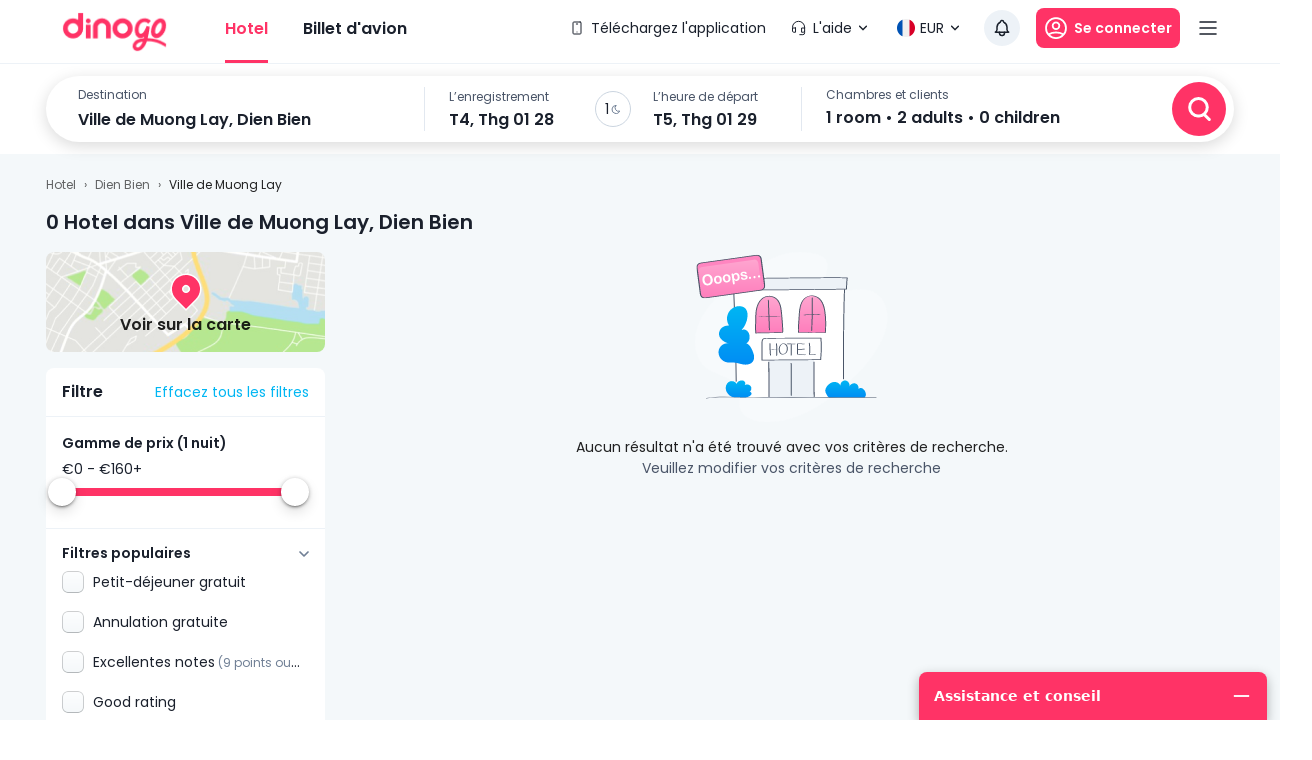

--- FILE ---
content_type: text/html; charset=utf-8
request_url: https://dinogo.com/fr/hotel/td376/hotels-in-muong-lay-town-dien-bien.html
body_size: 17306
content:
<!DOCTYPE html><html lang="en"><head><meta charSet="utf-8" data-next-head=""/><meta name="robots" content="index, follow" data-next-head=""/><link rel="canonical" href="https://dinogo.com/hotel/td376/hotels-a-ville-de-muong-lay-dien-bien.html" data-next-head=""/><title data-next-head="">Les meilleurs 30 hotels Ville de Muong Lay, Dien Bien avec des belles vues et l&#x27;enregistrement de classe de l&#x27;année 2026</title><meta name="viewport" content="initial-scale=1.0, maximum-scale=1.0, width=device-width, user-scalable=no" data-next-head=""/><meta name="keywords" content="Hôtels, hôtels 4 étoiles, hôtels 5 étoiles, 24h/24 et 7j/7, réservation d&#x27;hôtel facile, meilleur prix, hôtel au meilleur prix, vols au meilleur prix, khách sạn Ville de Muong Lay, Dien Bien, khách sạn Ville de Muong Lay, Dien Bien, khách sạn Ville de Muong Lay, Dien Bien, khách sạn Ville de Muong Lay, Dien Bien, khách sạn Ville de Muong Lay, Dien Bien," data-next-head=""/><meta name="description" content="Réservez une chambre d&#x27;hôtel Ville de Muong Lay, Dien Bien sur Dinogo avec des prix super attractifs, jusqu&#x27;à 80%, une annulation flexible et sans frais supplémentaires pour les enfants, navette aéroport gratuite et des milliers d&#x27;autres avantages extrêmement attractifs de Dinogo" data-next-head=""/><meta name="csrf-token" content="kh1ez4WH3sozbpbLC7tOumNr81Ut9n2kVwAu1g1S" data-next-head=""/><meta http-equiv="x-dns-prefetch-control" content="on" data-next-head=""/><link rel="dns-prefetch" href="https://mytourcdn.com/" data-next-head=""/><meta property="al:ios:app_name" content="Dinogo.com" data-next-head=""/><meta property="al:ios:app_store_id" content="1149730203" data-next-head=""/><meta property="al:android:app_name" content="Dinogo.com" data-next-head=""/><meta property="al:android:package" content="vn.mytour.apps.android" data-next-head=""/><meta property="fb:app_id" content="394384601116790" data-next-head=""/><meta property="fb:pages" content="180719541988518" data-next-head=""/><meta property="og:image" content="https://gcs.tripi.vn/public-tripi/tripi-feed/img/467649SDO/rectangle-952.jpg" data-next-head=""/><meta property="og:url" content="https://mytour.vn" data-next-head=""/><meta property="og:type" content="website" data-next-head=""/><meta property="og:site_name" content="Dinogo.com" data-next-head=""/><meta property="og:title" content="Les meilleurs 30 hotels Ville de Muong Lay, Dien Bien avec des belles vues et l&#x27;enregistrement de classe de l&#x27;année 2026" data-next-head=""/><meta property="og:description" content="Réservez une chambre d&#x27;hôtel Ville de Muong Lay, Dien Bien sur Dinogo avec des prix super attractifs, jusqu&#x27;à 80%, une annulation flexible et sans frais supplémentaires pour les enfants, navette aéroport gratuite et des milliers d&#x27;autres avantages extrêmement attractifs de Dinogo" data-next-head=""/><meta name="twitter:card" content="summary_large_image" data-next-head=""/><meta name="twitter:site" content="@mytourvn" data-next-head=""/><meta name="twitter:creator" content="@mytourvn" data-next-head=""/><meta name="twitter:image" content="https://gcs.tripi.vn/public-tripi/tripi-feed/img/467649SDO/rectangle-952.jpg" data-next-head=""/><meta name="twitter:title" content="Les meilleurs 30 hotels Ville de Muong Lay, Dien Bien avec des belles vues et l&#x27;enregistrement de classe de l&#x27;année 2026" data-next-head=""/><meta name="twitter:description" content="Réservez une chambre d&#x27;hôtel Ville de Muong Lay, Dien Bien sur Dinogo avec des prix super attractifs, jusqu&#x27;à 80%, une annulation flexible et sans frais supplémentaires pour les enfants, navette aéroport gratuite et des milliers d&#x27;autres avantages extrêmement attractifs de Dinogo" data-next-head=""/><script type="application/ld+json" data-next-head="">{"@context":"https://schema.org","@type":"ItemList","url":"https://dinogo.com/hotel/td376/hotels-a-ville-de-muong-lay-dien-bien.html","numberOfItems":0,"itemListElement":[]}</script><script type="application/ld+json" data-next-head="">{"@context":"https://schema.org","@type":"FAQPage","mainEntity":[{"@type":"Question","name":"Mường Lay là địa điểm du lịch nổi tiếng ở Điện Biên, có những địa điểm nào nên ghé thăm khi đến đây?","acceptedAnswer":{"@type":"Answer","text":"<p>- Đền thờ Mông Hoàng Yến: là nơi tôn vinh vị thần linh của người Mông, được xây dựng từ thế kỷ 17.</p><p>- Hồ Tả Vực: là hồ nước lớn nhất ở Mường Lay, có thể tham gia các hoạt động như đi thuyền, câu cá, tắm mát.</p><p>- Khu di tích Lò Mổ Đông: là nơi lưu giữ những di sản văn hóa của người Thái, với các công trình kiến trúc độc đáo.</p>"}},{"@type":"Question","name":"Tìm khách sạn ở Mường Lay có giá cả phải chăng và tiện nghi?","acceptedAnswer":{"@type":"Answer","text":"<p>- Khách sạn Mường Thanh Điện Biên: là khách sạn 4 sao, có nhiều tiện nghi như hồ bơi, nhà hàng, phòng tập gym, giá từ 800.000 đồng/đêm.</p><p>- Khách sạn Hà Nội Mường Lay: là khách sạn 3 sao, có phòng đầy đủ tiện nghi, giá từ 500.000 đồng/đêm.</p><p>- Khách sạn Thanh Bình: là khách sạn 2 sao, giá từ 300.000 đồng/đêm, có phòng sạch sẽ và tiện nghi đầy đủ.</p>"}},{"@type":"Question","name":"Có những món ăn đặc sản nào ở Mường Lay?","acceptedAnswer":{"@type":"Answer","text":"<p>- Cơm lam: là món ăn được nấu trong trúng củi, có vị thơm ngon đặc trưng.</p><p>- Thắng cố: là món ăn được làm từ thịt heo, có vị cay nồng đặc trưng.</p><p>- Rượu cần: là loại rượu được làm từ gạo, có vị ngọt và thơm đặc trưng.</p>"}}]}</script><script type="application/ld+json" data-next-head="">{"@context":"https://schema.org","@type":"BreadcrumbList","itemListElement":[{"@type":"ListItem","position":1,"item":{"@id":"https://dinogo.com/hotel","name":"Hotels"}},{"@type":"ListItem","position":2,"item":{"@id":"https://dinogo.com/hotel/tp57/hotel-in-dien-bien.html","name":"Dien Bien"}},{"@type":"ListItem","position":3,"item":{"@id":"https://dinogo.com/hotel/td376/hotel-in-ville-de-muong-lay.html","name":"Ville de Muong Lay"}}]}</script><meta charSet="utf-8"/><meta name="agd-partner-manual-verification"/><link rel="shortcut icon" href="/favicon.ico"/><link rel="preconnect" href="https://fonts.googleapis.com"/><link rel="preconnect" href="https://fonts.gstatic.com" crossorigin="anonymous"/><link href="https://fonts.googleapis.com/css2?family=Poppins:ital,wght@0,100;0,200;0,300;0,400;0,500;0,600;0,700;0,800;0,900;1,100;1,200;1,300;1,400;1,500;1,600;1,700;1,800;1,900&amp;display=swap" rel="stylesheet"/><meta name="theme-color" content="#ffffff"/><meta name="google-site-verification" content="D5seiE_VJ4WKCYqb_LdiEeoTQR0av8jYtyi-4n_bAtA"/><script src="https://unpkg.com/@lottiefiles/lottie-player@latest/dist/lottie-player.js"></script><script src="https://cdnjs.cloudflare.com/ajax/libs/qrcodejs/1.0.0/qrcode.min.js"></script><script async="" src="https://pagead2.googlesyndication.com/pagead/js/adsbygoogle.js?client=ca-pub-9380467340221086" crossorigin="anonymous"></script><meta name="google-adsense-account" content="ca-pub-9380467340221086"/><script>
              (function() {
                window.vntCa = 'VNT-2aHwQeffEVm0';
                var po = document.createElement('script'); po.type = 'text/javascript'; po.defer = true;
                po.src = 'https://gcs.tripi.vn/mkt-sdk/prod/vnt-mp.js';
                var s = document.getElementsByTagName('script')[0]; s.parentNode.insertBefore(po, s);
                })();
              </script><script>
              (function() {
                window.vntInit = function () { 
                  return {
                    caId: 9999,
                    channelId: 'DINOGO_COM',
                    color: '#f36',
                    title: 'DINOGO_COM',
                    defaultLang: "en"
                  }
                };
                var po = document.createElement('script'); po.type = 'text/javascript'; po.async = true;
                var d = new Date();
                var n = d.getTime();
                po.src = 'https://gcs.tripi.vn/mkt-sdk/prod/vnt-chat-widget-tickets.js?verison=' + n;
                var s = document.getElementsByTagName('script')[0]; s.parentNode.insertBefore(po, s);
                })();
              </script><link data-next-font="" rel="preconnect" href="/" crossorigin="anonymous"/><link rel="preload" href="/_next/static/css/fc6ae8bb443603af.css" as="style"/><link rel="stylesheet" href="/_next/static/css/fc6ae8bb443603af.css" data-n-g=""/><link rel="preload" href="/_next/static/css/9cc8258a2973a242.css" as="style"/><link rel="stylesheet" href="/_next/static/css/9cc8258a2973a242.css" data-n-g=""/><link rel="preload" href="/_next/static/css/e81ea2ef67163928.css" as="style"/><link rel="stylesheet" href="/_next/static/css/e81ea2ef67163928.css"/><noscript data-n-css=""></noscript><script defer="" nomodule="" src="/_next/static/chunks/polyfills-42372ed130431b0a.js"></script><script defer="" src="/_next/static/chunks/e098907b-93db263d5c78a3cc.js"></script><script defer="" src="/_next/static/chunks/126-a7119e41e4b1e69a.js"></script><script defer="" src="/_next/static/chunks/2351-21790ff995ab55be.js"></script><script defer="" src="/_next/static/chunks/1316-2b245f1d3221b42f.js"></script><script defer="" src="/_next/static/chunks/8391-c62688e42473be90.js"></script><script defer="" src="/_next/static/chunks/5852-d9e7b10654a134d3.js"></script><script defer="" src="/_next/static/chunks/6198-d4a1fff828e8bcd9.js"></script><script defer="" src="/_next/static/chunks/9357-f100708a67c956af.js"></script><script defer="" src="/_next/static/chunks/6563-384d7f0ce899928c.js"></script><script defer="" src="/_next/static/chunks/2441-2aa386828aeb7878.js"></script><script defer="" src="/_next/static/chunks/1435-9c8fc263f9a70177.js"></script><script defer="" src="/_next/static/chunks/984-157a7870de36e8d7.js"></script><script defer="" src="/_next/static/chunks/1577-df62cafac44419aa.js"></script><script defer="" src="/_next/static/chunks/3687-2139a18e77de1fce.js"></script><script defer="" src="/_next/static/chunks/2900.68cd9bedfa40f91b.js"></script><script defer="" src="/_next/static/chunks/6476-373eefd08bff1330.js"></script><script defer="" src="/_next/static/chunks/7565-b7c4716374820444.js"></script><script defer="" src="/_next/static/chunks/6259-eee373ff5b1ef5a1.js"></script><script defer="" src="/_next/static/chunks/4277-b7b6feca108f03fb.js"></script><script defer="" src="/_next/static/chunks/1893-bc73f7247e8523d1.js"></script><script defer="" src="/_next/static/chunks/10-48fa6aa602f7fdd6.js"></script><script defer="" src="/_next/static/chunks/3619-21e3f75bad9117e3.js"></script><script defer="" src="/_next/static/chunks/3140-7b8a627d6a5199cb.js"></script><script defer="" src="/_next/static/chunks/1237.a0e12038a2a8a31a.js"></script><script src="/_next/static/chunks/webpack-216e00a153c3ecf0.js" defer=""></script><script src="/_next/static/chunks/framework-91ab6dbbf8bcc1a7.js" defer=""></script><script src="/_next/static/chunks/main-a1c7ce6bdb2aba0e.js" defer=""></script><script src="/_next/static/chunks/app-other-efe95a46d9f846e7.js" defer=""></script><script src="/_next/static/chunks/pages/_app-bf1d6a65945441d6.js" defer=""></script><script src="/_next/static/chunks/pages/hotel/%5B...slug%5D-8385a7237221b2de.js" defer=""></script><script src="/_next/static/qiWJsY33vHzQZu-zKghrL/_buildManifest.js" defer=""></script><script src="/_next/static/qiWJsY33vHzQZu-zKghrL/_ssgManifest.js" defer=""></script><style data-emotion="mui-global 0"></style><style data-emotion="mui-global 148e5ro">html{-webkit-font-smoothing:antialiased;-moz-osx-font-smoothing:grayscale;box-sizing:border-box;-webkit-text-size-adjust:100%;}*,*::before,*::after{box-sizing:inherit;}strong,b{font-weight:700;}body{margin:0;color:rgba(0, 0, 0, 0.87);font-size:16px;line-height:20px;font-weight:normal;font-family:Poppins,system-ui,sans-serif;background-color:#fff;}@media print{body{background-color:#fff;}}body::backdrop{background-color:#fff;}</style><style data-emotion="mui-global 1prfaxn">@-webkit-keyframes mui-auto-fill{from{display:block;}}@keyframes mui-auto-fill{from{display:block;}}@-webkit-keyframes mui-auto-fill-cancel{from{display:block;}}@keyframes mui-auto-fill-cancel{from{display:block;}}</style><style data-emotion="mui f61gpg 1mkh98h-container w59kdd-container 1f5otpv-content kvqffp-logoMytour rzw2hy-itemMenuRight 1ipgm8k-container-stickyDefault mx6xp3-content 1a59rmy-leftContent 11el5tt 1se28pm-bottomHeader bznisg-itemMenu-itemMenuActive 1ps2obc-diver c35eum-diverContent 8jy1zh-itemMenu 1ox9m7k-rightContent kecxjp-imgLang mpgc7z-wrapperItem 18t1j2s-contentLang flfoi2-wrapperItem 1rzb3uu p5y0yb-iconNotify 17x4j6j puz70k-contentSearch pxwae7-container 9ybm96-contentBoxSearch jve4bz-searchContainer 4wbplu-contentSearch gzg3hl-diverBottom prz4sy-valueLocationContent 1zq8x4-divider 1v13n97-restaurantContent 1iru5my-itemTitle 1cum7od-dateContentView 1fooua7-centerDateContentView zv9pw2-leftDateContentView 1n7sotc-titleDate 1c0hca4-valueDate 14n9rpm-guestContentView 1njzfs5-inputRoot 148ntce-inputSearchRestaurant 1ozlhgk-searchBtn foqsb7-popoverContent-locationContainer 1aeb15s-popoverContent-dateContainer 1u9yfu-popoverContent-guestContainer 1wagq40-homeWrapper 160fxjq-homeContainer cfu6sw-homeMainLayout ybn6z7-headerHome 1ykdt6o nhb8h9 1hulhq4 3mf706 10wgkwv kabhwa h3114r-textLink uh072k-contentContainer 1y5y2f6-locationBox 16y107c-imageWrapper 1ejlq6v-placeholder 179rt4k-imgContainer nbj8cv-contentViewMap 4qbpnq-filterContainer th07k9-filterHeader volbqi-textLink egswz5-textClearFilter 1r6yd8b-divider qfh22e-content 10n7d5p-titleContent 1u62iky 1mxyl2m-root 1c8snbw-rail es1tkr-track 1bi4vf4-thumb-thumb 1dgnxcc-icon 1jypr5b-checkBoxWrapper v8zxs6-textItem 1qnnvlx-IconArrowDownToggle 1v56ljm-IconArrowDown 42fecu-starsContent 1yy6fhh-itemStar 1h2u2ta-titleContainer 12leesa 1m9pwf3 1ghtl2o-customerButton 4bwcy0 70qvj9 1yl8rg4-textLink 18bsfbd-checkBoxWrapper aae35m-listContainer r8dog4-bannerImg ds27hl-wrapResultSearch rr6iey-imageWrapper-imageEmpty 2awtq2-imgContainer-imageEmpty yd62zn-result m4o23t-textSearchAgain 1cburek-contentBlock 1lnginx-logoMytour 4i26ph-footerContainer jwjr2b-footerContent 1asb7be-dinogoIntro 35ezg3 b7gr3g-desItem 1puy3wr-itemLinkLocation q1dk7g-containerInfo 1h77wgb c3mjns-contentInfo 15i42hs-titlePayment pmrv2j-listPayment 1v8cw0p-imgPaymentMenthod qmyauq-footerContainer n2172k-footerContent jwm2fk-companyInfoWrapper i4biou-columnTextItem">.mui-f61gpg{height:auto;background-color:#fafcff;min-height:100vh;}.mui-1mkh98h-container{max-width:1188px;margin:0 auto;}@media (max-width:1199.95px){.mui-1mkh98h-container{width:100%;margin:0;padding:0 25px;}}.mui-w59kdd-container{position:relative;font-size:14px;line-height:17px;font-weight:normal;color:#1a202c;}.mui-1f5otpv-content{width:100%;height:100%;display:-webkit-box;display:-webkit-flex;display:-ms-flexbox;display:flex;-webkit-flex-direction:column;-ms-flex-direction:column;flex-direction:column;}.mui-kvqffp-logoMytour{height:44px;margin-right:56px;}.mui-rzw2hy-itemMenuRight{display:-webkit-box;display:-webkit-flex;display:-ms-flexbox;display:flex;-webkit-align-items:center;-webkit-box-align:center;-ms-flex-align:center;align-items:center;-webkit-box-pack:justify;-webkit-justify-content:space-between;justify-content:space-between;padding:10px 12px;border-radius:100px;-webkit-transition:all 0.3s;transition:all 0.3s;cursor:pointer;color:#1A202C;white-space:nowrap;}.mui-rzw2hy-itemMenuRight:hover{background-color:#EDF2F7;}.mui-1ipgm8k-container-stickyDefault{height:96px;width:100%;padding:0px 60px;color:#1a202c;-webkit-transition:all 0.3s;transition:all 0.3s;font-size:14px;line-height:17px;border-bottom:1px solid #EDF2F7;background:#fff;z-index:1002;position:-webkit-sticky;position:sticky;top:0;border-bottom:1px solid #EDF2F7;}.mui-mx6xp3-content{height:56px;display:-webkit-box;display:-webkit-flex;display:-ms-flexbox;display:flex;-webkit-box-pack:justify;-webkit-justify-content:space-between;justify-content:space-between;-webkit-align-items:center;-webkit-box-align:center;-ms-flex-align:center;align-items:center;}.mui-1a59rmy-leftContent{display:-webkit-box;display:-webkit-flex;display:-ms-flexbox;display:flex;-webkit-align-items:center;-webkit-box-align:center;-ms-flex-align:center;align-items:center;}.mui-11el5tt{margin:0;font:inherit;color:#00B6F3;-webkit-text-decoration:underline;text-decoration:underline;text-decoration-color:rgba(0, 182, 243, 0.4);color:inherit;-webkit-text-decoration:none;text-decoration:none;-webkit-text-decoration:none;text-decoration:none;color:inherit;}.mui-11el5tt:hover{text-decoration-color:inherit;}.mui-11el5tt:hover{color:inherit;-webkit-text-decoration:underline;text-decoration:underline;}.mui-11el5tt:hover{color:inherit;}.mui-1se28pm-bottomHeader{display:-webkit-box;display:-webkit-flex;display:-ms-flexbox;display:flex;-webkit-align-items:center;-webkit-box-align:center;-ms-flex-align:center;align-items:center;color:#1a202c;margin:0 -64px;padding:0 64px;}.mui-bznisg-itemMenu-itemMenuActive{margin:0;font:inherit;color:#00B6F3;-webkit-text-decoration:underline;text-decoration:underline;text-decoration-color:rgba(0, 182, 243, 0.4);color:inherit;-webkit-text-decoration:none;text-decoration:none;-webkit-text-decoration:none;text-decoration:none;color:inherit;height:100%;display:-webkit-box;display:-webkit-flex;display:-ms-flexbox;display:flex;-webkit-align-items:center;-webkit-box-align:center;-ms-flex-align:center;align-items:center;position:relative;font-size:16px;line-height:21px;font-weight:600;margin-right:35px;color:#1a202c;-webkit-transition:all 0.3s;transition:all 0.3s;white-space:nowrap;color:#FF3366;}.mui-bznisg-itemMenu-itemMenuActive:hover{text-decoration-color:inherit;}.mui-bznisg-itemMenu-itemMenuActive:hover{color:inherit;-webkit-text-decoration:underline;text-decoration:underline;}.mui-bznisg-itemMenu-itemMenuActive:hover{color:inherit;}.mui-bznisg-itemMenu-itemMenuActive:hover{color:#FF3366;-webkit-text-decoration:none;text-decoration:none;}.mui-1ps2obc-diver{position:absolute;bottom:-24px;left:0;display:-webkit-box;display:-webkit-flex;display:-ms-flexbox;display:flex;-webkit-box-pack:center;-ms-flex-pack:center;-webkit-justify-content:center;justify-content:center;width:100%;}.mui-c35eum-diverContent{width:100%;height:3px;}.mui-8jy1zh-itemMenu{margin:0;font:inherit;color:#00B6F3;-webkit-text-decoration:underline;text-decoration:underline;text-decoration-color:rgba(0, 182, 243, 0.4);color:inherit;-webkit-text-decoration:none;text-decoration:none;-webkit-text-decoration:none;text-decoration:none;color:inherit;height:100%;display:-webkit-box;display:-webkit-flex;display:-ms-flexbox;display:flex;-webkit-align-items:center;-webkit-box-align:center;-ms-flex-align:center;align-items:center;position:relative;font-size:16px;line-height:21px;font-weight:600;margin-right:35px;color:#1a202c;-webkit-transition:all 0.3s;transition:all 0.3s;white-space:nowrap;}.mui-8jy1zh-itemMenu:hover{text-decoration-color:inherit;}.mui-8jy1zh-itemMenu:hover{color:inherit;-webkit-text-decoration:underline;text-decoration:underline;}.mui-8jy1zh-itemMenu:hover{color:inherit;}.mui-8jy1zh-itemMenu:hover{color:#FF3366;-webkit-text-decoration:none;text-decoration:none;}.mui-1ox9m7k-rightContent{display:-webkit-box;display:-webkit-flex;display:-ms-flexbox;display:flex;-webkit-align-items:center;-webkit-box-align:center;-ms-flex-align:center;align-items:center;}.mui-kecxjp-imgLang{width:20px;height:20px;margin-right:4px;}.mui-mpgc7z-wrapperItem{display:-webkit-box;display:-webkit-flex;display:-ms-flexbox;display:flex;-webkit-align-items:center;-webkit-box-align:center;-ms-flex-align:center;align-items:center;cursor:pointer;position:relative;font-size:14px;line-height:17px;color:#1A202C;margin:0 16px 0 8px;}.mui-18t1j2s-contentLang{display:-webkit-box;display:-webkit-flex;display:-ms-flexbox;display:flex;-webkit-align-items:center;-webkit-box-align:center;-ms-flex-align:center;align-items:center;background-color:#ffffff;border-radius:100px;-webkit-transition:all 0.3s;transition:all 0.3s;padding:10px 8px;}.mui-18t1j2s-contentLang:hover{background-color:#EDF2F7;}.mui-flfoi2-wrapperItem{display:-webkit-box;display:-webkit-flex;display:-ms-flexbox;display:flex;-webkit-align-items:center;-webkit-box-align:center;-ms-flex-align:center;align-items:center;margin-right:16px;cursor:pointer;position:relative;}.mui-1rzb3uu{position:relative;display:-webkit-inline-box;display:-webkit-inline-flex;display:-ms-inline-flexbox;display:inline-flex;vertical-align:middle;-webkit-flex-shrink:0;-ms-flex-negative:0;flex-shrink:0;}.mui-p5y0yb-iconNotify{cursor:pointer;position:relative;border-radius:100px;-webkit-transition:all 0.3s;transition:all 0.3s;padding:8px;background-color:#EDF2F7;}.mui-17x4j6j{display:-webkit-box;display:-webkit-flex;display:-ms-flexbox;display:flex;-webkit-flex-direction:row;-ms-flex-direction:row;flex-direction:row;-webkit-box-flex-wrap:wrap;-webkit-flex-wrap:wrap;-ms-flex-wrap:wrap;flex-wrap:wrap;-webkit-box-pack:center;-ms-flex-pack:center;-webkit-justify-content:center;justify-content:center;-webkit-align-content:center;-ms-flex-line-pack:center;align-content:center;-webkit-align-items:center;-webkit-box-align:center;-ms-flex-align:center;align-items:center;position:absolute;box-sizing:border-box;font-family:Poppins,system-ui,sans-serif;font-weight:500;font-size:0.8571428571428571rem;min-width:20px;line-height:1;padding:0 6px;height:20px;border-radius:10px;z-index:1;-webkit-transition:-webkit-transform 225ms cubic-bezier(0.4, 0, 0.2, 1) 0ms;transition:transform 225ms cubic-bezier(0.4, 0, 0.2, 1) 0ms;background-color:#FF3366;color:#fff;top:0;right:0;-webkit-transform:scale(1) translate(50%, -50%);-moz-transform:scale(1) translate(50%, -50%);-ms-transform:scale(1) translate(50%, -50%);transform:scale(1) translate(50%, -50%);transform-origin:100% 0%;-webkit-transition:-webkit-transform 195ms cubic-bezier(0.4, 0, 0.2, 1) 0ms;transition:transform 195ms cubic-bezier(0.4, 0, 0.2, 1) 0ms;}.mui-17x4j6j.MuiBadge-invisible{-webkit-transform:scale(0) translate(50%, -50%);-moz-transform:scale(0) translate(50%, -50%);-ms-transform:scale(0) translate(50%, -50%);transform:scale(0) translate(50%, -50%);}.mui-puz70k-contentSearch{padding:12px 0;width:100%;z-index:1000;background-color:#ffffff;}.mui-pxwae7-container{display:block;position:relative;color:#1a202c;font-size:14px;line-height:17px;}.mui-9ybm96-contentBoxSearch{position:relative;margin:0 auto;max-width:1188px;}.mui-jve4bz-searchContainer{height:88px;width:100%;background-color:#ffffff;display:-webkit-box;display:-webkit-flex;display:-ms-flexbox;display:flex;-webkit-align-items:center;-webkit-box-align:center;-ms-flex-align:center;align-items:center;-webkit-box-pack:justify;-webkit-justify-content:space-between;justify-content:space-between;padding:0 8px 0 32px;color:#1a202c;border-radius:66px;box-shadow:0px 4px 16px rgba(0, 0, 0, 0.15);}.mui-4wbplu-contentSearch{display:-webkit-box;display:-webkit-flex;display:-ms-flexbox;display:flex;padding-right:24px;width:calc(100% - 100px);}.mui-gzg3hl-diverBottom{position:absolute;background-color:#FF3366;height:3px;bottom:0;width:0;}.mui-prz4sy-valueLocationContent{display:-webkit-box;display:-webkit-flex;display:-ms-flexbox;display:flex;-webkit-flex-direction:column;-ms-flex-direction:column;flex-direction:column;width:252px;}.mui-1zq8x4-divider{background:#E2E8F0;height:44px;width:1px;margin:0 24px;}.mui-1v13n97-restaurantContent{display:-webkit-box;display:-webkit-flex;display:-ms-flexbox;display:flex;-webkit-flex-direction:column;-ms-flex-direction:column;flex-direction:column;-webkit-box-pack:center;-ms-flex-pack:center;-webkit-justify-content:center;justify-content:center;width:322px;}.mui-1iru5my-itemTitle{text-align:left;color:#4A5568;font-size:12px;line-height:14px;}.mui-1cum7od-dateContentView{display:-webkit-box;display:-webkit-flex;display:-ms-flexbox;display:flex;-webkit-align-items:center;-webkit-box-align:center;-ms-flex-align:center;align-items:center;width:328px;}.mui-1fooua7-centerDateContentView{margin:0 22px;width:36px;height:36px;border-radius:100px;border:1px solid #CBD5E0;display:-webkit-box;display:-webkit-flex;display:-ms-flexbox;display:flex;-webkit-align-items:center;-webkit-box-align:center;-ms-flex-align:center;align-items:center;-webkit-box-pack:center;-ms-flex-pack:center;-webkit-justify-content:center;justify-content:center;}.mui-zv9pw2-leftDateContentView{width:calc(50% - 40px);display:-webkit-box;display:-webkit-flex;display:-ms-flexbox;display:flex;-webkit-flex-direction:column;-ms-flex-direction:column;flex-direction:column;}.mui-1n7sotc-titleDate{color:#4A5568;font-size:12px;line-height:16px;margin-bottom:4px;}.mui-1c0hca4-valueDate{font-size:16px;line-height:21px;font-weight:600;}.mui-14n9rpm-guestContentView{display:-webkit-box;display:-webkit-flex;display:-ms-flexbox;display:flex;-webkit-flex-direction:column;-ms-flex-direction:column;flex-direction:column;}.mui-1njzfs5-inputRoot{font-size:16px;line-height:1.4375em;font-weight:normal;font-family:Poppins,system-ui,sans-serif;color:rgba(0, 0, 0, 0.87);box-sizing:border-box;position:relative;cursor:text;display:-webkit-inline-box;display:-webkit-inline-flex;display:-ms-inline-flexbox;display:inline-flex;-webkit-align-items:center;-webkit-box-align:center;-ms-flex-align:center;align-items:center;position:relative;font-size:16px;line-height:19px;font-weight:600;color:#1a202c;width:300px;margin-top:6px;}.mui-1njzfs5-inputRoot.Mui-disabled{color:rgba(0, 0, 0, 0.38);cursor:default;}.mui-148ntce-inputSearchRestaurant{font:inherit;letter-spacing:inherit;color:currentColor;padding:4px 0 5px;border:0;box-sizing:content-box;background:none;height:1.4375em;margin:0;-webkit-tap-highlight-color:transparent;display:block;min-width:0;width:100%;-webkit-animation-name:mui-auto-fill-cancel;animation-name:mui-auto-fill-cancel;-webkit-animation-duration:10ms;animation-duration:10ms;padding:0;}.mui-148ntce-inputSearchRestaurant::-webkit-input-placeholder{color:currentColor;opacity:0.42;-webkit-transition:opacity 200ms cubic-bezier(0.4, 0, 0.2, 1) 0ms;transition:opacity 200ms cubic-bezier(0.4, 0, 0.2, 1) 0ms;}.mui-148ntce-inputSearchRestaurant::-moz-placeholder{color:currentColor;opacity:0.42;-webkit-transition:opacity 200ms cubic-bezier(0.4, 0, 0.2, 1) 0ms;transition:opacity 200ms cubic-bezier(0.4, 0, 0.2, 1) 0ms;}.mui-148ntce-inputSearchRestaurant:-ms-input-placeholder{color:currentColor;opacity:0.42;-webkit-transition:opacity 200ms cubic-bezier(0.4, 0, 0.2, 1) 0ms;transition:opacity 200ms cubic-bezier(0.4, 0, 0.2, 1) 0ms;}.mui-148ntce-inputSearchRestaurant::-ms-input-placeholder{color:currentColor;opacity:0.42;-webkit-transition:opacity 200ms cubic-bezier(0.4, 0, 0.2, 1) 0ms;transition:opacity 200ms cubic-bezier(0.4, 0, 0.2, 1) 0ms;}.mui-148ntce-inputSearchRestaurant:focus{outline:0;}.mui-148ntce-inputSearchRestaurant:invalid{box-shadow:none;}.mui-148ntce-inputSearchRestaurant::-webkit-search-decoration{-webkit-appearance:none;}label[data-shrink=false]+.MuiInputBase-formControl .mui-148ntce-inputSearchRestaurant::-webkit-input-placeholder{opacity:0!important;}label[data-shrink=false]+.MuiInputBase-formControl .mui-148ntce-inputSearchRestaurant::-moz-placeholder{opacity:0!important;}label[data-shrink=false]+.MuiInputBase-formControl .mui-148ntce-inputSearchRestaurant:-ms-input-placeholder{opacity:0!important;}label[data-shrink=false]+.MuiInputBase-formControl .mui-148ntce-inputSearchRestaurant::-ms-input-placeholder{opacity:0!important;}label[data-shrink=false]+.MuiInputBase-formControl .mui-148ntce-inputSearchRestaurant:focus::-webkit-input-placeholder{opacity:0.42;}label[data-shrink=false]+.MuiInputBase-formControl .mui-148ntce-inputSearchRestaurant:focus::-moz-placeholder{opacity:0.42;}label[data-shrink=false]+.MuiInputBase-formControl .mui-148ntce-inputSearchRestaurant:focus:-ms-input-placeholder{opacity:0.42;}label[data-shrink=false]+.MuiInputBase-formControl .mui-148ntce-inputSearchRestaurant:focus::-ms-input-placeholder{opacity:0.42;}.mui-148ntce-inputSearchRestaurant.Mui-disabled{opacity:1;-webkit-text-fill-color:rgba(0, 0, 0, 0.38);}.mui-148ntce-inputSearchRestaurant:-webkit-autofill{-webkit-animation-duration:5000s;animation-duration:5000s;-webkit-animation-name:mui-auto-fill;animation-name:mui-auto-fill;}.mui-148ntce-inputSearchRestaurant::-webkit-input-placeholder{color:#718096;opacity:1;font-size:16px;line-height:21px;}.mui-148ntce-inputSearchRestaurant::-moz-placeholder{color:#718096;opacity:1;font-size:16px;line-height:21px;}.mui-148ntce-inputSearchRestaurant:-ms-input-placeholder{color:#718096;opacity:1;font-size:16px;line-height:21px;}.mui-148ntce-inputSearchRestaurant::placeholder{color:#718096;opacity:1;font-size:16px;line-height:21px;}.mui-1ozlhgk-searchBtn{display:-webkit-inline-box;display:-webkit-inline-flex;display:-ms-inline-flexbox;display:inline-flex;-webkit-align-items:center;-webkit-box-align:center;-ms-flex-align:center;align-items:center;-webkit-box-pack:center;-ms-flex-pack:center;-webkit-justify-content:center;justify-content:center;position:relative;box-sizing:border-box;-webkit-tap-highlight-color:transparent;background-color:transparent;outline:0;border:0;margin:0;border-radius:0;padding:0;cursor:pointer;-webkit-user-select:none;-moz-user-select:none;-ms-user-select:none;user-select:none;vertical-align:middle;-moz-appearance:none;-webkit-appearance:none;-webkit-text-decoration:none;text-decoration:none;color:inherit;font-size:14px;text-transform:none;line-height:auto;font-weight:500;font-family:Poppins,system-ui,sans-serif;min-width:64px;padding:6px 16px;border-radius:4px;-webkit-transition:background-color 250ms cubic-bezier(0.4, 0, 0.2, 1) 0ms,box-shadow 250ms cubic-bezier(0.4, 0, 0.2, 1) 0ms,border-color 250ms cubic-bezier(0.4, 0, 0.2, 1) 0ms,color 250ms cubic-bezier(0.4, 0, 0.2, 1) 0ms;transition:background-color 250ms cubic-bezier(0.4, 0, 0.2, 1) 0ms,box-shadow 250ms cubic-bezier(0.4, 0, 0.2, 1) 0ms,border-color 250ms cubic-bezier(0.4, 0, 0.2, 1) 0ms,color 250ms cubic-bezier(0.4, 0, 0.2, 1) 0ms;color:#fff;background-color:#FF3366;box-shadow:0px 3px 1px -2px rgba(0,0,0,0.2),0px 2px 2px 0px rgba(0,0,0,0.14),0px 1px 5px 0px rgba(0,0,0,0.12);min-height:40px;min-width:unset;padding:0 8px;font-size:14px;text-transform:none;line-height:auto;font-weight:500;height:64px;width:64px;display:-webkit-box;display:-webkit-flex;display:-ms-flexbox;display:flex;-webkit-align-items:center;-webkit-box-align:center;-ms-flex-align:center;align-items:center;-webkit-box-pack:center;-ms-flex-pack:center;-webkit-justify-content:center;justify-content:center;border-radius:50%;box-shadow:none;}.mui-1ozlhgk-searchBtn::-moz-focus-inner{border-style:none;}.mui-1ozlhgk-searchBtn.Mui-disabled{pointer-events:none;cursor:default;}@media print{.mui-1ozlhgk-searchBtn{-webkit-print-color-adjust:exact;color-adjust:exact;}}.mui-1ozlhgk-searchBtn:hover{-webkit-text-decoration:none;text-decoration:none;background-color:rgb(178, 35, 71);box-shadow:0px 2px 4px -1px rgba(0,0,0,0.2),0px 4px 5px 0px rgba(0,0,0,0.14),0px 1px 10px 0px rgba(0,0,0,0.12);}@media (hover: none){.mui-1ozlhgk-searchBtn:hover{background-color:#FF3366;}}.mui-1ozlhgk-searchBtn:active{box-shadow:0px 5px 5px -3px rgba(0,0,0,0.2),0px 8px 10px 1px rgba(0,0,0,0.14),0px 3px 14px 2px rgba(0,0,0,0.12);}.mui-1ozlhgk-searchBtn.Mui-focusVisible{box-shadow:0px 3px 5px -1px rgba(0,0,0,0.2),0px 6px 10px 0px rgba(0,0,0,0.14),0px 1px 18px 0px rgba(0,0,0,0.12);}.mui-1ozlhgk-searchBtn.Mui-disabled{color:rgba(0, 0, 0, 0.26);box-shadow:none;background-color:rgba(0, 0, 0, 0.12);}.mui-foqsb7-popoverContent-locationContainer{background:#ffffff;border:1px solid #E2E8F0;box-shadow:0px 8px 8px rgba(0, 0, 0, 0.1);border-radius:8px;height:0;position:absolute;z-index:1000;top:94px;opacity:0;-webkit-transition:all 0.3s;transition:all 0.3s;width:585px;}.mui-1aeb15s-popoverContent-dateContainer{background:#ffffff;border:1px solid #E2E8F0;box-shadow:0px 8px 8px rgba(0, 0, 0, 0.1);border-radius:8px;height:0;position:absolute;z-index:1000;top:94px;opacity:0;-webkit-transition:all 0.3s;transition:all 0.3s;width:744px;left:380px;}.mui-1u9yfu-popoverContent-guestContainer{background:#ffffff;border:1px solid #E2E8F0;box-shadow:0px 8px 8px rgba(0, 0, 0, 0.1);border-radius:8px;height:0;position:absolute;z-index:1000;top:94px;opacity:0;-webkit-transition:all 0.3s;transition:all 0.3s;width:400px;left:756px;}.mui-1wagq40-homeWrapper{width:100%;background:#F4F8FA;}.mui-160fxjq-homeContainer{max-width:1188px;margin:0 auto;}.mui-cfu6sw-homeMainLayout{display:-webkit-box;display:-webkit-flex;display:-ms-flexbox;display:flex;width:100%;-webkit-align-items:flex-start;-webkit-box-align:flex-start;-ms-flex-align:flex-start;align-items:flex-start;}.mui-ybn6z7-headerHome{margin-bottom:16px;}.mui-1ykdt6o{margin:0;font-size:16px;line-height:20px;font-weight:normal;font-family:Poppins,system-ui,sans-serif;color:rgba(0, 0, 0, 0.6);}.mui-1ykdt6o .MuiLink-root,.mui-1ykdt6o a{color:inherit;-webkit-text-decoration:none;text-decoration:none;}.mui-1ykdt6o .MuiLink-root:hover,.mui-1ykdt6o a:hover{color:inherit!important;-webkit-text-decoration:underline!important;text-decoration:underline!important;}.mui-nhb8h9{display:-webkit-box;display:-webkit-flex;display:-ms-flexbox;display:flex;-webkit-box-flex-wrap:wrap;-webkit-flex-wrap:wrap;-ms-flex-wrap:wrap;flex-wrap:wrap;-webkit-align-items:center;-webkit-box-align:center;-ms-flex-align:center;align-items:center;padding:0;margin:0;list-style:none;}.mui-1hulhq4{margin:0;font:inherit;color:inherit;-webkit-text-decoration:underline;text-decoration:underline;color:inherit;-webkit-text-decoration:none;text-decoration:none;color:inherit;-webkit-text-decoration:none;text-decoration:none;color:inherit;}.mui-1hulhq4:hover{text-decoration-color:inherit;}.mui-1hulhq4:hover{color:inherit;-webkit-text-decoration:underline;text-decoration:underline;}.mui-1hulhq4:hover{color:inherit;}.mui-3mf706{display:-webkit-box;display:-webkit-flex;display:-ms-flexbox;display:flex;-webkit-user-select:none;-moz-user-select:none;-ms-user-select:none;user-select:none;margin-left:8px;margin-right:8px;}.mui-10wgkwv{margin:0;font-size:16px;line-height:20px;font-weight:normal;font-family:Poppins,system-ui,sans-serif;color:rgba(0, 0, 0, 0.87);}.mui-kabhwa{margin:0;font-size:16px;line-height:20px;font-weight:normal;font-family:Poppins,system-ui,sans-serif;}.mui-h3114r-textLink{margin:0;font:inherit;color:#00B6F3;-webkit-text-decoration:underline;text-decoration:underline;text-decoration-color:rgba(0, 182, 243, 0.4);color:inherit;-webkit-text-decoration:none;text-decoration:none;-webkit-text-decoration:none;text-decoration:none;color:inherit;color:#1A202C;font-size:20px;line-height:28px;font-weight:600;}.mui-h3114r-textLink:hover{text-decoration-color:inherit;}.mui-h3114r-textLink:hover{color:inherit;-webkit-text-decoration:underline;text-decoration:underline;}.mui-h3114r-textLink:hover{color:inherit;}.mui-h3114r-textLink:hover{-webkit-text-decoration:none;text-decoration:none;}.mui-uh072k-contentContainer{display:-webkit-box;display:-webkit-flex;display:-ms-flexbox;display:flex;-webkit-align-items:flex-start;-webkit-box-align:flex-start;-ms-flex-align:flex-start;align-items:flex-start;-webkit-align-content:flex-start;-ms-flex-line-pack:flex-start;align-content:flex-start;}.mui-1y5y2f6-locationBox{cursor:pointer;margin-bottom:16px;height:100px;width:100%;position:relative;border-radius:8px;overflow:hidden;}.mui-16y107c-imageWrapper{width:100%;height:100%;position:relative;}.mui-16y107c-imageWrapper .lazyload-wrapper{height:100%;}.mui-1ejlq6v-placeholder{display:-webkit-box;display:-webkit-flex;display:-ms-flexbox;display:flex;-webkit-align-items:center;-webkit-box-align:center;-ms-flex-align:center;align-items:center;-webkit-box-pack:center;-ms-flex-pack:center;-webkit-justify-content:center;justify-content:center;position:absolute;top:0;left:0;right:0;bottom:0;width:100%;height:100%;background-color:#EDF2F7;opacity:1;-webkit-transition:opacity 500ms;transition:opacity 500ms;z-index:1;}.mui-179rt4k-imgContainer{width:100%;height:100%;position:absolute;left:0;top:0;object-fit:cover;}.mui-nbj8cv-contentViewMap{position:absolute;top:0;left:0;width:100%;height:100%;display:-webkit-box;display:-webkit-flex;display:-ms-flexbox;display:flex;-webkit-align-items:center;-webkit-box-align:center;-ms-flex-align:center;align-items:center;-webkit-box-pack:center;-ms-flex-pack:center;-webkit-justify-content:center;justify-content:center;font-size:16px;line-height:19px;font-weight:600;-webkit-flex-direction:column;-ms-flex-direction:column;flex-direction:column;}.mui-4qbpnq-filterContainer{background:white;border-radius:8px;color:#1A202C;margin-bottom:24px;width:100%;}.mui-th07k9-filterHeader{padding:14px 16px;font-weight:600;font-size:16px;line-height:19px;display:-webkit-box;display:-webkit-flex;display:-ms-flexbox;display:flex;-webkit-box-pack:justify;-webkit-justify-content:space-between;justify-content:space-between;-webkit-align-items:center;-webkit-box-align:center;-ms-flex-align:center;align-items:center;}.mui-volbqi-textLink{margin:0;font:inherit;color:#00B6F3;-webkit-text-decoration:underline;text-decoration:underline;text-decoration-color:rgba(0, 182, 243, 0.4);color:inherit;-webkit-text-decoration:none;text-decoration:none;-webkit-text-decoration:none;text-decoration:none;color:inherit;}.mui-volbqi-textLink:hover{text-decoration-color:inherit;}.mui-volbqi-textLink:hover{color:inherit;-webkit-text-decoration:underline;text-decoration:underline;}.mui-volbqi-textLink:hover{color:inherit;}.mui-volbqi-textLink:hover{-webkit-text-decoration:none;text-decoration:none;}.mui-egswz5-textClearFilter{margin:0;font-size:12px;line-height:14px;font-weight:normal;font-family:Poppins,system-ui,sans-serif;font-size:14px;line-height:17px;color:#00B6F3;cursor:pointer;}.mui-1r6yd8b-divider{height:1px;width:100%;background:#EDF2F7;}.mui-qfh22e-content{padding:16px;}.mui-10n7d5p-titleContent{margin:0;font-size:12px;line-height:14px;font-weight:normal;font-family:Poppins,system-ui,sans-serif;font-weight:600;font-size:14px;line-height:17px;}.mui-1u62iky{margin:0;font-size:14px;line-height:16px;font-weight:600;font-family:Poppins,system-ui,sans-serif;}.mui-1mxyl2m-root{border-radius:12px;box-sizing:content-box;display:inline-block;position:relative;cursor:pointer;touch-action:none;-webkit-tap-highlight-color:transparent;color:#00B6F3;height:4px;width:100%;padding:13px 0;color:#E2E8F0;height:4px;width:100%;border-radius:100px;}@media print{.mui-1mxyl2m-root{-webkit-print-color-adjust:exact;color-adjust:exact;}}.mui-1mxyl2m-root.Mui-disabled{pointer-events:none;cursor:default;color:#bdbdbd;}.mui-1mxyl2m-root.MuiSlider-dragging .MuiSlider-thumb,.mui-1mxyl2m-root.MuiSlider-dragging .MuiSlider-track{-webkit-transition:none;transition:none;}@media (pointer: coarse){.mui-1mxyl2m-root{padding:20px 0;}}.mui-1c8snbw-rail{display:block;position:absolute;border-radius:inherit;background-color:currentColor;opacity:0.38;width:100%;height:inherit;top:50%;-webkit-transform:translateY(-50%);-moz-transform:translateY(-50%);-ms-transform:translateY(-50%);transform:translateY(-50%);height:4px;height:6px;border-radius:3px;color:#eeeeee;box-shadow:inset 0 0 2px 0 rgba(0, 0, 0, 0.15);}.mui-es1tkr-track{display:block;position:absolute;border-radius:inherit;border:1px solid currentColor;background-color:currentColor;-webkit-transition:left 150ms cubic-bezier(0.4, 0, 0.2, 1) 0ms,width 150ms cubic-bezier(0.4, 0, 0.2, 1) 0ms,bottom 150ms cubic-bezier(0.4, 0, 0.2, 1) 0ms,height 150ms cubic-bezier(0.4, 0, 0.2, 1) 0ms;transition:left 150ms cubic-bezier(0.4, 0, 0.2, 1) 0ms,width 150ms cubic-bezier(0.4, 0, 0.2, 1) 0ms,bottom 150ms cubic-bezier(0.4, 0, 0.2, 1) 0ms,height 150ms cubic-bezier(0.4, 0, 0.2, 1) 0ms;height:inherit;top:50%;-webkit-transform:translateY(-50%);-moz-transform:translateY(-50%);-ms-transform:translateY(-50%);transform:translateY(-50%);height:4px;height:6px;border-radius:3px;color:#FF3366;}.mui-1bi4vf4-thumb-thumb{position:absolute;width:20px;height:20px;box-sizing:border-box;border-radius:50%;outline:0;background-color:currentColor;display:-webkit-box;display:-webkit-flex;display:-ms-flexbox;display:flex;-webkit-align-items:center;-webkit-box-align:center;-ms-flex-align:center;align-items:center;-webkit-box-pack:center;-ms-flex-pack:center;-webkit-justify-content:center;justify-content:center;-webkit-transition:box-shadow 150ms cubic-bezier(0.4, 0, 0.2, 1) 0ms,left 150ms cubic-bezier(0.4, 0, 0.2, 1) 0ms,bottom 150ms cubic-bezier(0.4, 0, 0.2, 1) 0ms;transition:box-shadow 150ms cubic-bezier(0.4, 0, 0.2, 1) 0ms,left 150ms cubic-bezier(0.4, 0, 0.2, 1) 0ms,bottom 150ms cubic-bezier(0.4, 0, 0.2, 1) 0ms;top:50%;-webkit-transform:translate(-50%, -50%);-moz-transform:translate(-50%, -50%);-ms-transform:translate(-50%, -50%);transform:translate(-50%, -50%);height:28px;width:28px;background-color:#FFFFFF;margin-top:0px!important;border:none!important;box-shadow:0px 0.5px 4px rgba(0, 0, 0, 0.12),0px 6px 13px rgba(0, 0, 0, 0.12);border-radius:100px;height:28px;width:28px;background-color:#FFFFFF;margin-top:0px!important;border:none!important;box-shadow:0px 0.5px 4px rgba(0, 0, 0, 0.12),0px 6px 13px rgba(0, 0, 0, 0.12);border-radius:100px;}.mui-1bi4vf4-thumb-thumb::before{position:absolute;content:"";border-radius:inherit;width:100%;height:100%;box-shadow:0px 3px 1px -2px rgba(0,0,0,0.2),0px 2px 2px 0px rgba(0,0,0,0.14),0px 1px 5px 0px rgba(0,0,0,0.12);}.mui-1bi4vf4-thumb-thumb::after{position:absolute;content:"";border-radius:50%;width:42px;height:42px;top:50%;left:50%;-webkit-transform:translate(-50%, -50%);-moz-transform:translate(-50%, -50%);-ms-transform:translate(-50%, -50%);transform:translate(-50%, -50%);}.mui-1bi4vf4-thumb-thumb.Mui-disabled:hover{box-shadow:none;}.mui-1bi4vf4-thumb-thumb:hover,.mui-1bi4vf4-thumb-thumb.Mui-focusVisible{box-shadow:0px 0px 0px 8px rgba(0, 182, 243, 0.16);}@media (hover: none){.mui-1bi4vf4-thumb-thumb:hover,.mui-1bi4vf4-thumb-thumb.Mui-focusVisible{box-shadow:none;}}.mui-1bi4vf4-thumb-thumb.Mui-active{box-shadow:0px 0px 0px 14px rgba(0, 182, 243, 0.16);}.mui-1bi4vf4-thumb-thumb.MuiSlider-thumbColorPrimary{background:white;border:1px solid #000000;margin-top:-4px;}.mui-1bi4vf4-thumb-thumb:focus,.mui-1bi4vf4-thumb-thumb:hover,.mui-1bi4vf4-thumb-thumb.mui-219-active-ref{box-shadow:0px 0.5px 4px rgba(0, 0, 0, 0.12),0px 6px 13px rgba(0, 0, 0, 0.12);}.mui-1bi4vf4-thumb-thumb:focus,.mui-1bi4vf4-thumb-thumb:hover,.mui-1bi4vf4-thumb-thumb.mui-219-active-ref{box-shadow:0px 0.5px 4px rgba(0, 0, 0, 0.12),0px 6px 13px rgba(0, 0, 0, 0.12);}.mui-1dgnxcc-icon{border-radius:6px;width:22px;height:22px;box-shadow:inset 0 0 0 1px rgba(16,22,26,.2),inset 0 -1px 0 rgba(16,22,26,.1);background-color:#f5f8fa;background-image:linear-gradient(180deg,hsla(0,0%,100%,.8),hsla(0,0%,100%,0));}$root.Mui-focusVisible .mui-1dgnxcc-icon{outline:2px auto #00B6F3;outline-offset:2px;}.mui-1jypr5b-checkBoxWrapper{display:-webkit-box;display:-webkit-flex;display:-ms-flexbox;display:flex;-webkit-align-items:center;-webkit-box-align:center;-ms-flex-align:center;align-items:center;margin:0 -9px;cursor:pointer;}.mui-v8zxs6-textItem{font-size:14px;line-height:17px;display:-webkit-box;-webkit-line-clamp:1;-webkit-box-orient:vertical;overflow:hidden;}.mui-1qnnvlx-IconArrowDownToggle{stroke:#00B6F3;margin-left:8px;cursor:pointer;}.mui-1v56ljm-IconArrowDown{stroke:#718096;cursor:pointer;}.mui-1v56ljm-IconArrowDown:hover{stroke:#1A202C;}.mui-42fecu-starsContent{display:-webkit-box;display:-webkit-flex;display:-ms-flexbox;display:flex;-webkit-align-items:center;-webkit-box-align:center;-ms-flex-align:center;align-items:center;gap:4px;margin-top:8px;}.mui-1yy6fhh-itemStar{width:60px;height:36px;border-radius:8px;border:1px solid #CBD5E0;display:-webkit-box;display:-webkit-flex;display:-ms-flexbox;display:flex;-webkit-align-items:center;-webkit-box-align:center;-ms-flex-align:center;align-items:center;-webkit-box-pack:center;-ms-flex-pack:center;-webkit-justify-content:center;justify-content:center;gap:2px;cursor:pointer;font-size:16px;-webkit-transition:all 0.3s;transition:all 0.3s;}.mui-1yy6fhh-itemStar:hover{border-color:#FF3366;}.mui-1yy6fhh-itemStar svg{fill:#4A5568;}.mui-1h2u2ta-titleContainer{display:-webkit-box;display:-webkit-flex;display:-ms-flexbox;display:flex;-webkit-align-items:center;-webkit-box-align:center;-ms-flex-align:center;align-items:center;-webkit-box-pack:justify;-webkit-justify-content:space-between;justify-content:space-between;}.mui-12leesa{display:-webkit-inline-box;display:-webkit-inline-flex;display:-ms-inline-flexbox;display:inline-flex;-webkit-align-items:center;-webkit-box-align:center;-ms-flex-align:center;align-items:center;-webkit-box-pack:center;-ms-flex-pack:center;-webkit-justify-content:center;justify-content:center;position:relative;box-sizing:border-box;-webkit-tap-highlight-color:transparent;background-color:transparent;outline:0;border:0;margin:0;border-radius:0;padding:0;cursor:pointer;-webkit-user-select:none;-moz-user-select:none;-ms-user-select:none;user-select:none;vertical-align:middle;-moz-appearance:none;-webkit-appearance:none;-webkit-text-decoration:none;text-decoration:none;color:inherit;padding:9px;border-radius:50%;color:rgba(0, 0, 0, 0.6);}.mui-12leesa::-moz-focus-inner{border-style:none;}.mui-12leesa.Mui-disabled{pointer-events:none;cursor:default;}@media print{.mui-12leesa{-webkit-print-color-adjust:exact;color-adjust:exact;}}.mui-12leesa:hover{background-color:rgba(0, 0, 0, 0.04);}@media (hover: none){.mui-12leesa:hover{background-color:transparent;}}.mui-12leesa.Mui-checked{color:#00B6F3;}.mui-1m9pwf3{cursor:inherit;position:absolute;opacity:0;width:100%;height:100%;top:0;left:0;margin:0;padding:0;z-index:1;}.mui-1ghtl2o-customerButton{display:-webkit-inline-box;display:-webkit-inline-flex;display:-ms-inline-flexbox;display:inline-flex;-webkit-align-items:center;-webkit-box-align:center;-ms-flex-align:center;align-items:center;-webkit-box-pack:center;-ms-flex-pack:center;-webkit-justify-content:center;justify-content:center;position:relative;box-sizing:border-box;-webkit-tap-highlight-color:transparent;background-color:transparent;outline:0;border:0;margin:0;border-radius:0;padding:0;cursor:pointer;-webkit-user-select:none;-moz-user-select:none;-ms-user-select:none;user-select:none;vertical-align:middle;-moz-appearance:none;-webkit-appearance:none;-webkit-text-decoration:none;text-decoration:none;color:inherit;font-size:14px;text-transform:none;line-height:auto;font-weight:500;font-family:Poppins,system-ui,sans-serif;min-width:64px;padding:6px 8px;border-radius:4px;-webkit-transition:background-color 250ms cubic-bezier(0.4, 0, 0.2, 1) 0ms,box-shadow 250ms cubic-bezier(0.4, 0, 0.2, 1) 0ms,border-color 250ms cubic-bezier(0.4, 0, 0.2, 1) 0ms,color 250ms cubic-bezier(0.4, 0, 0.2, 1) 0ms;transition:background-color 250ms cubic-bezier(0.4, 0, 0.2, 1) 0ms,box-shadow 250ms cubic-bezier(0.4, 0, 0.2, 1) 0ms,border-color 250ms cubic-bezier(0.4, 0, 0.2, 1) 0ms,color 250ms cubic-bezier(0.4, 0, 0.2, 1) 0ms;color:#00B6F3;min-height:40px;min-width:unset;padding:0 8px;font-size:14px;text-transform:none;line-height:auto;font-weight:500;margin:0;padding:6px 8px 6px 0;background-color:initial;color:#00B6F3;height:40px;width:100%;font-size:14px;font-weight:normal;text-transform:none;border-radius:4px;border:none;min-height:20px;}.mui-1ghtl2o-customerButton::-moz-focus-inner{border-style:none;}.mui-1ghtl2o-customerButton.Mui-disabled{pointer-events:none;cursor:default;}@media print{.mui-1ghtl2o-customerButton{-webkit-print-color-adjust:exact;color-adjust:exact;}}.mui-1ghtl2o-customerButton:hover{-webkit-text-decoration:none;text-decoration:none;background-color:rgba(0, 182, 243, 0.04);}@media (hover: none){.mui-1ghtl2o-customerButton:hover{background-color:transparent;}}.mui-1ghtl2o-customerButton.Mui-disabled{color:rgba(0, 0, 0, 0.26);}.mui-1ghtl2o-customerButton:hover{background-color:initial;}.mui-1ghtl2o-customerButton:disabled{background-color:#cbd5e0;color:#ffffff;}.mui-4bwcy0{display:-webkit-box;display:-webkit-flex;display:-ms-flexbox;display:flex;-webkit-align-items:center;-webkit-box-align:center;-ms-flex-align:center;align-items:center;-webkit-box-pack:center;-ms-flex-pack:center;-webkit-justify-content:center;justify-content:center;position:relative;}.mui-70qvj9{display:-webkit-box;display:-webkit-flex;display:-ms-flexbox;display:flex;-webkit-align-items:center;-webkit-box-align:center;-ms-flex-align:center;align-items:center;}.mui-1yl8rg4-textLink{margin:0;font:inherit;color:#00B6F3;-webkit-text-decoration:underline;text-decoration:underline;text-decoration-color:rgba(0, 182, 243, 0.4);color:inherit;-webkit-text-decoration:none;text-decoration:none;-webkit-text-decoration:none;text-decoration:none;color:inherit;color:inherit;-webkit-text-decoration:none;text-decoration:none;}.mui-1yl8rg4-textLink:hover{text-decoration-color:inherit;}.mui-1yl8rg4-textLink:hover{color:inherit;-webkit-text-decoration:underline;text-decoration:underline;}.mui-1yl8rg4-textLink:hover{color:inherit;}.mui-1yl8rg4-textLink:hover{-webkit-text-decoration:none;text-decoration:none;}.mui-18bsfbd-checkBoxWrapper{display:-webkit-box;display:-webkit-flex;display:-ms-flexbox;display:flex;-webkit-align-items:center;-webkit-box-align:center;-ms-flex-align:center;align-items:center;margin:0 -9px;cursor:pointer;}.mui-aae35m-listContainer{padding:0 0 0 24px;}.mui-r8dog4-bannerImg{width:100%;max-height:132px;border-radius:8px;}.mui-ds27hl-wrapResultSearch{padding:0 8px;}.mui-rr6iey-imageWrapper-imageEmpty{width:100%;height:100%;position:relative;width:193px;height:170px;margin:auto;}.mui-rr6iey-imageWrapper-imageEmpty .lazyload-wrapper{height:100%;}.mui-2awtq2-imgContainer-imageEmpty{width:100%;height:100%;position:absolute;left:0;top:0;object-fit:cover;width:193px;height:170px;margin:auto;}.mui-yd62zn-result{margin:0;font-size:16px;line-height:20px;font-weight:normal;font-family:Poppins,system-ui,sans-serif;margin-top:16px;font-size:14px;line-height:19px;font-weight:400;text-align:center;}.mui-m4o23t-textSearchAgain{margin:0;font-size:16px;line-height:20px;font-weight:normal;font-family:Poppins,system-ui,sans-serif;margin-top:8px;color:#4A5568;font-size:14px;line-height:6px;font-weight:400;text-align:center;}.mui-1cburek-contentBlock{background:white;}.mui-1lnginx-logoMytour{height:44px;}.mui-4i26ph-footerContainer{width:100%;padding-top:40px;background:#fff;}.mui-jwjr2b-footerContent{max-width:1188px;width:100%;margin:0 auto;padding-bottom:24px;}.mui-1asb7be-dinogoIntro{display:-webkit-box;display:-webkit-flex;display:-ms-flexbox;display:flex;-webkit-flex-direction:column;-ms-flex-direction:column;flex-direction:column;font-size:12px;line-height:16px;}.mui-35ezg3{font-weight:600;}.mui-b7gr3g-desItem{color:#4A5568;margin:6px 0 18px 0;}.mui-1puy3wr-itemLinkLocation{margin:0;font:inherit;color:#00B6F3;-webkit-text-decoration:underline;text-decoration:underline;text-decoration-color:rgba(0, 182, 243, 0.4);color:inherit;-webkit-text-decoration:none;text-decoration:none;-webkit-text-decoration:none;text-decoration:none;color:inherit;padding:0 4px;color:#00b6f3!important;}.mui-1puy3wr-itemLinkLocation:hover{text-decoration-color:inherit;}.mui-1puy3wr-itemLinkLocation:hover{color:inherit;-webkit-text-decoration:underline;text-decoration:underline;}.mui-1puy3wr-itemLinkLocation:hover{color:inherit;}.mui-1puy3wr-itemLinkLocation:hover{-webkit-text-decoration:underline!important;text-decoration:underline!important;}.mui-q1dk7g-containerInfo{margin:0 auto;max-width:1188px;padding:24px 0;border-bottom:1px solid #E2E8F0;}.mui-1h77wgb{box-sizing:border-box;display:-webkit-box;display:-webkit-flex;display:-ms-flexbox;display:flex;-webkit-box-flex-wrap:wrap;-webkit-flex-wrap:wrap;-ms-flex-wrap:wrap;flex-wrap:wrap;width:100%;-webkit-flex-direction:row;-ms-flex-direction:row;flex-direction:row;margin-top:-24px;width:calc(100% + 24px);margin-left:-24px;}.mui-1h77wgb>.MuiGrid-item{padding-top:24px;}.mui-1h77wgb>.MuiGrid-item{padding-left:24px;}.mui-c3mjns-contentInfo{box-sizing:border-box;margin:0;-webkit-flex-direction:row;-ms-flex-direction:row;flex-direction:row;-webkit-flex-basis:0;-ms-flex-preferred-size:0;flex-basis:0;-webkit-box-flex:1;-webkit-flex-grow:1;-ms-flex-positive:1;flex-grow:1;max-width:100%;display:-webkit-box;display:-webkit-flex;display:-ms-flexbox;display:flex;-webkit-box-pack:justify;-webkit-justify-content:space-between;justify-content:space-between;}@media (min-width:768px){.mui-c3mjns-contentInfo{-webkit-flex-basis:0;-ms-flex-preferred-size:0;flex-basis:0;-webkit-box-flex:1;-webkit-flex-grow:1;-ms-flex-positive:1;flex-grow:1;max-width:100%;}}@media (min-width:992px){.mui-c3mjns-contentInfo{-webkit-flex-basis:0;-ms-flex-preferred-size:0;flex-basis:0;-webkit-box-flex:1;-webkit-flex-grow:1;-ms-flex-positive:1;flex-grow:1;max-width:100%;}}@media (min-width:1180px){.mui-c3mjns-contentInfo{-webkit-flex-basis:0;-ms-flex-preferred-size:0;flex-basis:0;-webkit-box-flex:1;-webkit-flex-grow:1;-ms-flex-positive:1;flex-grow:1;max-width:100%;}}@media (min-width:1200px){.mui-c3mjns-contentInfo{-webkit-flex-basis:0;-ms-flex-preferred-size:0;flex-basis:0;-webkit-box-flex:1;-webkit-flex-grow:1;-ms-flex-positive:1;flex-grow:1;max-width:100%;}}.mui-15i42hs-titlePayment{font-weight:600;color:#718096;text-transform:uppercase;margin-bottom:6px;margin-left:4px;font-size:12px;}.mui-pmrv2j-listPayment{display:-webkit-box;display:-webkit-flex;display:-ms-flexbox;display:flex;-webkit-box-flex-wrap:wrap;-webkit-flex-wrap:wrap;-ms-flex-wrap:wrap;flex-wrap:wrap;width:240px;}.mui-1v8cw0p-imgPaymentMenthod{margin-left:4px;}.mui-qmyauq-footerContainer{width:100%;padding-top:24px;padding-bottom:24px;}.mui-n2172k-footerContent{max-width:1188px;width:100%;margin:0 auto;}.mui-jwm2fk-companyInfoWrapper{text-align:center;}.mui-i4biou-columnTextItem{margin:0;font-size:12px;line-height:14px;font-weight:normal;font-family:Poppins,system-ui,sans-serif;font-size:12px;line-height:18px;color:#4A5568;font-weight:600;}</style></head><body><div id="__next"><div class="MuiBox-root mui-f61gpg"><noscript><iframe src="https://server-side-tagging-hnzegdzrpa-uc.a.run.app/ns.html?id=GTM-TS999DLR" height="0" width="0" style="display:none;visibility:hidden"></iframe></noscript><h1 style="display:none">Ville de Muong Lay, Dien Bien hotels</h1><div class="MuiBox-root mui-w59kdd-container" id="id-header-wrapper-content-listing"><div class="MuiBox-root mui-1f5otpv-content"><div class="MuiBox-root mui-1ipgm8k-container-stickyDefault" style="height:64px"><div class="MuiBox-root mui-mx6xp3-content"><div class="MuiBox-root mui-1a59rmy-leftContent"><div style="position:relative"><a class="MuiTypography-root MuiTypography-inherit MuiLink-root MuiLink-underlineAlways mui-11el5tt" style="cursor:pointer" href="https://dinogo.com/fr"><img src="https://storage.googleapis.com/tripi-assets/dinogo/logo/logo_dinogo_new_PC.png" class="mui-kvqffp-logoMytour" alt="logo_mytour" style="margin-right:56px;margin-top:12px"/></a></div><div class="MuiBox-root mui-1se28pm-bottomHeader"><a class="MuiTypography-root MuiTypography-inherit MuiLink-root MuiLink-underlineAlways mui-bznisg-itemMenu-itemMenuActive" target="_blank" href="https://dinogo.com/fr/hotel">Hotel<div class="MuiBox-root mui-1ps2obc-diver"><div class="MuiBox-root mui-c35eum-diverContent" style="background-color:#FF3366"></div></div></a><a class="MuiTypography-root MuiTypography-inherit MuiLink-root MuiLink-underlineAlways mui-8jy1zh-itemMenu" target="_blank" href="https://dinogo.com/fr/flight">Billet d&#x27;avion</a></div></div><div class="MuiBox-root mui-1ox9m7k-rightContent"><div class="mui-rzw2hy-itemMenuRight"><svg width="16" height="16" fill="none"><g clip-path="url(#icon_down_app_svg__clip0_20824_26503)" stroke="#1A202C" stroke-linecap="round" stroke-linejoin="round"><path d="M11.2 2H4.8c-.442 0-.8.336-.8.75v10.5c0 .414.358.75.8.75h6.4c.442 0 .8-.336.8-.75V2.75c0-.414-.358-.75-.8-.75zM7.333 4h1.334M8 12v.008"></path></g><defs><clipPath id="icon_down_app_svg__clip0_20824_26503"><path fill="#fff" d="M0 0h16v16H0z"></path></clipPath></defs></svg><span style="margin-left:6px">Téléchargez l&#x27;application</span></div><div class="mui-rzw2hy-itemMenuRight"><svg width="17" height="16" fill="none"><path d="M9.772 14.667h3.03a1.818 1.818 0 001.819-1.818V11.03M5.53 8H2.5v3.03c0 .67.542 1.212 1.212 1.212H5.53V8z" stroke="#1A202C" stroke-linecap="round" stroke-linejoin="round"></path><path d="M14.621 8h-3.03v4.242h1.818c.67 0 1.212-.542 1.212-1.212V8zM14.621 8v-.606a6.06 6.06 0 10-12.121 0V8" stroke="#1A202C" stroke-linecap="round" stroke-linejoin="round"></path></svg><span style="margin-left:6px">L&#x27;aide</span><svg width="10" height="6" fill="none" class="svgFillAll" style="stroke:#1A202C;margin-left:6px;position:relative"><path d="M1.667 1.333L5 4.667l3.333-3.334" stroke="#1A202C" stroke-width="1.5" stroke-linecap="round" stroke-linejoin="round"></path></svg></div><div class="mui-rzw2hy-itemMenuRight"><svg width="17" height="18" fill="none"><path d="M15.5 16.5L12 13m2-5.5a6.5 6.5 0 11-13 0 6.5 6.5 0 0113 0z" stroke="#1A202C" stroke-width="1.5" stroke-linecap="round" stroke-linejoin="round"></path></svg><span style="margin-left:6px">Recherche de réservation</span></div><div class="mui-rzw2hy-itemMenuRight"><svg width="16" height="16" fill="none"><path d="M9.2 1.6v3.022a.756.756 0 00.755.755h3.022" stroke="#1A202C" stroke-linecap="round" stroke-linejoin="round"></path><path d="M11.467 15.2H3.91A1.511 1.511 0 012.4 13.689V3.11A1.511 1.511 0 013.91 1.6H9.2l3.778 3.777v8.311a1.511 1.511 0 01-1.511 1.512zM5.422 6.133h.756M5.422 9.155h4.534M5.422 12.178h4.534" stroke="#1A202C" stroke-linecap="round" stroke-linejoin="round"></path></svg><span style="margin-left:6px">Ma commande</span></div><div class="MuiBox-root mui-mpgc7z-wrapperItem" style="color:#1A202C"><div class="MuiBox-root mui-18t1j2s-contentLang"><img src="https://gcs.tripi.vn/tripi-assets/mytour/icons/icon_lang_fr.png" class="mui-kecxjp-imgLang" alt=""/><span class="MuiBox-root mui-0">EUR</span><svg width="10" height="6" fill="none" class="svgFillAll" style="stroke:#1A202C;margin-left:6px"><path d="M1.667 1.333L5 4.667l3.333-3.334" stroke="#1A202C" stroke-width="1.5" stroke-linecap="round" stroke-linejoin="round"></path></svg></div></div><div class="MuiBox-root mui-0"><div class="MuiBox-root mui-flfoi2-wrapperItem"><span class="MuiBadge-root mui-1rzb3uu"><div class="MuiBox-root mui-p5y0yb-iconNotify"><svg width="20" height="20" fill="none" class="svgFillAll" style="stroke:#1A202C"><path d="M8.333 4.167a1.667 1.667 0 013.334 0 5.833 5.833 0 013.333 5v2.5a3.333 3.333 0 001.667 2.5H3.333A3.334 3.334 0 005 11.667v-2.5a5.833 5.833 0 013.333-5" stroke="#fff" stroke-width="1.5" stroke-linecap="round" stroke-linejoin="round"></path><path d="M7.5 14.166V15a2.5 2.5 0 105 0v-.834" stroke="#fff" stroke-width="1.5" stroke-linecap="round" stroke-linejoin="round"></path></svg></div><span class="MuiBadge-badge MuiBadge-standard MuiBadge-invisible MuiBadge-anchorOriginTopRight MuiBadge-anchorOriginTopRightRectangular MuiBadge-overlapRectangular MuiBadge-colorSecondary mui-17x4j6j"></span></span></div></div><svg width="24" height="24" fill="none" class="svgFillAll" style="stroke:#1A202C;cursor:pointer;margin-left:16px"><path d="M4 6h16M4 12h16M4 18h16" stroke="#1A202C" stroke-width="1.5" stroke-linecap="round" stroke-linejoin="round"></path></svg></div></div></div><div class="false MuiBox-root mui-puz70k-contentSearch"><div class="mui-1mkh98h-container"><div class="mui-pxwae7-container"><div><div class="mui-9ybm96-contentBoxSearch"><span class="mui-gzg3hl-diverBottom"></span><div class="mui-jve4bz-searchContainer" style="height:66px"><div class="mui-4wbplu-contentSearch"><div class="mui-1v13n97-restaurantContent"><div class="mui-prz4sy-valueLocationContent"><span class="mui-1iru5my-itemTitle">Destination</span><div class="MuiInputBase-root MuiInput-root MuiInputBase-colorPrimary mui-1njzfs5-inputRoot"><input autoComplete="off" id="input-search-hotel" placeholder="Ville, hôtel, destination" type="text" class="MuiInputBase-input MuiInput-input mui-148ntce-inputSearchRestaurant" value="Ville de Muong Lay, Dien Bien"/></div></div></div><div class="mui-1zq8x4-divider"></div><div class="mui-1cum7od-dateContentView"><div class="mui-zv9pw2-leftDateContentView"><span class="mui-1n7sotc-titleDate">L’enregistrement</span><span class="mui-1c0hca4-valueDate">T4, Thg 01 28</span></div><div class="mui-1fooua7-centerDateContentView">1<svg width="10" height="9" fill="none" style="margin-left:2px"><path d="M4.982.504h.173A3.319 3.319 0 008.66 6.01 3.982 3.982 0 114.982.5v.004z" stroke="#718096" stroke-linecap="round" stroke-linejoin="round"></path></svg></div><div class="mui-zv9pw2-leftDateContentView"><span class="mui-1n7sotc-titleDate">L’heure de départ</span><span class="mui-1c0hca4-valueDate">T5, Thg 01 29</span></div></div><div class="mui-1zq8x4-divider"></div><div class="mui-14n9rpm-guestContentView"><span class="mui-1n7sotc-titleDate">Chambres et clients</span><span class="mui-1c0hca4-valueDate">1 room • 2 adults • 0 children</span></div></div><button class="MuiButtonBase-root MuiButton-root MuiButton-contained MuiButton-containedSecondary MuiButton-sizeMedium MuiButton-containedSizeMedium MuiButton-colorSecondary MuiButton-root MuiButton-contained MuiButton-containedSecondary MuiButton-sizeMedium MuiButton-containedSizeMedium MuiButton-colorSecondary mui-1ozlhgk-searchBtn" tabindex="0" type="button" style="width:54px;height:54px"><svg width="23" height="24" fill="none" class="svgFillAll" style="stroke:white"><path d="M21.312 22.5l-4.742-4.742m2.71-7.451a8.806 8.806 0 11-17.613 0 8.806 8.806 0 0117.613 0z" stroke="#fff" stroke-width="3" stroke-linecap="round" stroke-linejoin="round"></path></svg></button></div><div class="mui-foqsb7-popoverContent-locationContainer" style="top:72px;height:0"></div><div class="MuiBox-root mui-1aeb15s-popoverContent-dateContainer" style="top:72px"></div><div class="MuiBox-root mui-1u9yfu-popoverContent-guestContainer" style="height:0;top:72px"></div></div></div></div></div></div></div></div><main><div class="MuiBox-root mui-0"><div class="MuiBox-root mui-1wagq40-homeWrapper"><div class="MuiBox-root mui-160fxjq-homeContainer"><div class="MuiBox-root mui-cfu6sw-homeMainLayout"><div class="MuiBox-root mui-0" style="width:100%;padding-top:24px;margin-left:auto;padding-left:0"><div class="MuiBox-root mui-ybn6z7-headerHome"><nav class="MuiTypography-root MuiTypography-body1 MuiBreadcrumbs-root mui-1ykdt6o" style="margin-bottom:16px;font-size:12px;line-height:14px;font-weight:400"><ol class="MuiBreadcrumbs-ol mui-nhb8h9"><li class="MuiBreadcrumbs-li"><a class="MuiTypography-root MuiTypography-inherit MuiLink-root MuiLink-underlineAlways mui-1hulhq4" href="https://dinogo.com/fr/hotel">Hotel</a></li><li aria-hidden="true" class="MuiBreadcrumbs-separator mui-3mf706">›</li><li class="MuiBreadcrumbs-li"><a class="MuiTypography-root MuiTypography-inherit MuiLink-root MuiLink-underlineAlways active mui-1hulhq4" href="https://dinogo.com/fr/hotel/tp57/hotel-in-dien-bien.html?page=1">Dien Bien</a></li><li aria-hidden="true" class="MuiBreadcrumbs-separator mui-3mf706">›</li><li class="MuiBreadcrumbs-li"><p class="MuiTypography-root MuiTypography-body1 mui-10wgkwv" style="font-size:12px;line-height:14px;font-weight:400">Ville de Muong Lay</p></li></ol></nav><h2 class="MuiTypography-root MuiTypography-body1 mui-kabhwa"><a class="MuiTypography-root MuiTypography-inherit MuiLink-root MuiLink-underlineAlways active mui-h3114r-textLink" href="https://dinogo.com/fr/hotel/td376/hotels-in-muong-lay-town-dien-bien.html?checkIn=28-01-2026&amp;checkOut=29-01-2026&amp;adults=2&amp;rooms=1&amp;children=0">0<!-- --> <!-- -->Hotel dans Ville de Muong Lay, Dien Bien</a></h2></div><div class="MuiBox-root mui-uh072k-contentContainer"><div class="MuiBox-root mui-0" style="width:279px"><div class="MuiBox-root mui-1y5y2f6-locationBox"><div class="mui-16y107c-imageWrapper"><div class="mui-1ejlq6v-placeholder"></div><img src="https://gcs.tripi.vn/tripi-assets/mytour/images/img_map_listing_hotel.png" class="mui-179rt4k-imgContainer" alt="" loading="lazy" style="width:100%;height:100%"/></div><div class="MuiBox-root mui-nbj8cv-contentViewMap"><svg width="40" height="40" fill="none"><path d="M19.47 38.33l.53.53.53-.53 9.9-9.9a14.75 14.75 0 10-24.058-4.785l.689-.285-.69.285A14.75 14.75 0 009.57 28.43s0 0 0 0l9.9 9.9zm2.828-18.032a3.25 3.25 0 11-4.596-4.596 3.25 3.25 0 014.596 4.596z" fill="#F36" stroke="#fff" stroke-width="1.5"></path></svg><span class="MuiBox-root mui-0" style="margin-top:4px">Voir sur la carte</span></div></div><div class="MuiBox-root mui-4qbpnq-filterContainer"><div class="MuiBox-root mui-th07k9-filterHeader"><span class="MuiTypography-root MuiTypography-body1 mui-kabhwa" style="font-weight:inherit">Filtre</span><a class="MuiTypography-root MuiTypography-inherit MuiLink-root MuiLink-underlineAlways active mui-volbqi-textLink" href="https://dinogo.com/fr/hotel/td376/hotel-in-ville-de-muong-lay-dien-bien.html?checkIn=28-01-2026&amp;checkOut=29-01-2026&amp;adults=2&amp;rooms=1&amp;children=0"><p class="MuiTypography-root MuiTypography-body2 mui-egswz5-textClearFilter">Effacez tous les filtres</p></a></div><div class="MuiBox-root mui-1r6yd8b-divider"></div><div class="MuiBox-root mui-qfh22e-content"><span class="MuiTypography-root MuiTypography-body2 mui-10n7d5p-titleContent">Gamme de prix (1 nuit)</span><div class="MuiTypography-root MuiTypography-subtitle2 mui-1u62iky" style="font-weight:normal;margin-top:8px">$0 - <!-- -->$199+ </div><div class="MuiBox-root mui-0" style="width:100%;padding-right:14px"><span class="MuiSlider-root MuiSlider-colorPrimary MuiSlider-sizeMedium mui-1mxyl2m-root"><span class="MuiSlider-rail mui-1c8snbw-rail"></span><span style="left:0%;width:100%" class="MuiSlider-track mui-es1tkr-track"></span><span data-index="0" class="MuiSlider-thumb MuiSlider-thumbSizeMedium MuiSlider-thumbColorPrimary MuiSlider-thumb MuiSlider-thumbSizeMedium MuiSlider-thumbColorPrimary mui-1bi4vf4-thumb-thumb" style="left:0%"><input data-index="0" aria-valuenow="0" aria-orientation="horizontal" aria-valuemax="5000000" aria-valuemin="0" type="range" min="0" max="5000000" step="100000" style="border:0;clip:rect(0 0 0 0);height:100%;margin:-1px;overflow:hidden;padding:0;position:absolute;white-space:nowrap;width:100%;direction:ltr" value="0"/></span><span data-index="1" class="MuiSlider-thumb MuiSlider-thumbSizeMedium MuiSlider-thumbColorPrimary MuiSlider-thumb MuiSlider-thumbSizeMedium MuiSlider-thumbColorPrimary mui-1bi4vf4-thumb-thumb" style="left:100%"><input data-index="1" aria-valuenow="5000000" aria-orientation="horizontal" aria-valuemax="5000000" aria-valuemin="0" type="range" min="0" max="5000000" step="100000" style="border:0;clip:rect(0 0 0 0);height:100%;margin:-1px;overflow:hidden;padding:0;position:absolute;white-space:nowrap;width:100%;direction:ltr" value="5000000"/></span></span></div></div><div class="MuiBox-root mui-1r6yd8b-divider"></div><div class="MuiBox-root mui-qfh22e-content"><div class="MuiBox-root mui-1h2u2ta-titleContainer"><span class="MuiTypography-root MuiTypography-body2 mui-10n7d5p-titleContent">Filtres populaires</span><svg width="10" height="6" fill="none" class="svgFillAll mui-1v56ljm-IconArrowDown"><path d="M1 1l4 4 4-4" stroke="#4A5568" stroke-width="1.5" stroke-linecap="round" stroke-linejoin="round"></path></svg></div><div><div class="mui-1jypr5b-checkBoxWrapper"><span class="MuiButtonBase-root MuiCheckbox-root MuiCheckbox-colorDefault MuiCheckbox-sizeMedium PrivateSwitchBase-root MuiCheckbox-root MuiCheckbox-colorDefault MuiCheckbox-sizeMedium MuiCheckbox-root MuiCheckbox-colorDefault MuiCheckbox-sizeMedium mui-12leesa"><input class="PrivateSwitchBase-input mui-1m9pwf3" type="checkbox" data-indeterminate="false"/><span class="mui-1dgnxcc-icon" font-size="medium"></span></span><span class="mui-v8zxs6-textItem" title="Petit-déjeuner gratuit">Petit-déjeuner gratuit</span></div><div class="mui-1jypr5b-checkBoxWrapper"><span class="MuiButtonBase-root MuiCheckbox-root MuiCheckbox-colorDefault MuiCheckbox-sizeMedium PrivateSwitchBase-root MuiCheckbox-root MuiCheckbox-colorDefault MuiCheckbox-sizeMedium MuiCheckbox-root MuiCheckbox-colorDefault MuiCheckbox-sizeMedium mui-12leesa"><input class="PrivateSwitchBase-input mui-1m9pwf3" type="checkbox" data-indeterminate="false"/><span class="mui-1dgnxcc-icon" font-size="medium"></span></span><span class="mui-v8zxs6-textItem" title="Annulation gratuite">Annulation gratuite</span></div><div class="mui-1jypr5b-checkBoxWrapper"><span class="MuiButtonBase-root MuiCheckbox-root MuiCheckbox-colorDefault MuiCheckbox-sizeMedium PrivateSwitchBase-root MuiCheckbox-root MuiCheckbox-colorDefault MuiCheckbox-sizeMedium MuiCheckbox-root MuiCheckbox-colorDefault MuiCheckbox-sizeMedium mui-12leesa"><input class="PrivateSwitchBase-input mui-1m9pwf3" type="checkbox" data-indeterminate="false"/><span class="mui-1dgnxcc-icon" font-size="medium"></span></span><span class="mui-v8zxs6-textItem" title="Excellentes notes">Excellentes notes<span style="color:#718096;font-size:12px"> <!-- -->(9 points ou plus)</span></span></div><div class="mui-1jypr5b-checkBoxWrapper"><span class="MuiButtonBase-root MuiCheckbox-root MuiCheckbox-colorDefault MuiCheckbox-sizeMedium PrivateSwitchBase-root MuiCheckbox-root MuiCheckbox-colorDefault MuiCheckbox-sizeMedium MuiCheckbox-root MuiCheckbox-colorDefault MuiCheckbox-sizeMedium mui-12leesa"><input class="PrivateSwitchBase-input mui-1m9pwf3" type="checkbox" data-indeterminate="false"/><span class="mui-1dgnxcc-icon" font-size="medium"></span></span><span class="mui-v8zxs6-textItem" title="Good rating">Good rating</span></div><div class="mui-1jypr5b-checkBoxWrapper"><span class="MuiButtonBase-root MuiCheckbox-root MuiCheckbox-colorDefault MuiCheckbox-sizeMedium PrivateSwitchBase-root MuiCheckbox-root MuiCheckbox-colorDefault MuiCheckbox-sizeMedium MuiCheckbox-root MuiCheckbox-colorDefault MuiCheckbox-sizeMedium mui-12leesa"><input class="PrivateSwitchBase-input mui-1m9pwf3" type="checkbox" data-indeterminate="false"/><span class="mui-1dgnxcc-icon" font-size="medium"></span></span><span class="mui-v8zxs6-textItem" title="Emplacement central">Emplacement central</span></div><div class="mui-1jypr5b-checkBoxWrapper"><span class="MuiButtonBase-root MuiCheckbox-root MuiCheckbox-colorDefault MuiCheckbox-sizeMedium PrivateSwitchBase-root MuiCheckbox-root MuiCheckbox-colorDefault MuiCheckbox-sizeMedium MuiCheckbox-root MuiCheckbox-colorDefault MuiCheckbox-sizeMedium mui-12leesa"><input class="PrivateSwitchBase-input mui-1m9pwf3" type="checkbox" data-indeterminate="false"/><span class="mui-1dgnxcc-icon" font-size="medium"></span></span><span class="mui-v8zxs6-textItem" title="Pas de frais supplémentaires pour les enfants">Pas de frais supplémentaires pour les enfants</span></div></div><button class="MuiButtonBase-root MuiButton-root MuiButton-text MuiButton-textPrimary MuiButton-sizeMedium MuiButton-textSizeMedium MuiButton-colorPrimary MuiButton-root MuiButton-text MuiButton-textPrimary MuiButton-sizeMedium MuiButton-textSizeMedium MuiButton-colorPrimary mui-1ghtl2o-customerButton" tabindex="0" type="button"><div class="MuiBox-root mui-4bwcy0"><div class="MuiBox-root mui-70qvj9" opacity="1"><span class="MuiTypography-root MuiTypography-body1 mui-kabhwa" style="align-items:center;display:flex">Voir plus<svg width="10" height="6" fill="none" class="svgFillAll mui-1qnnvlx-IconArrowDownToggle"><path d="M1 1l4 4 4-4" stroke="#4A5568" stroke-width="1.5" stroke-linecap="round" stroke-linejoin="round"></path></svg></span></div></div></button></div><div class="MuiBox-root mui-1r6yd8b-divider"></div><div class="MuiBox-root mui-qfh22e-content"><div class="MuiBox-root mui-1h2u2ta-titleContainer"><span class="MuiTypography-root MuiTypography-body2 mui-10n7d5p-titleContent">Classe hôtelière</span></div><div class="mui-42fecu-starsContent"><div class="mui-1yy6fhh-itemStar"><span>≤2</span><svg width="20" height="20" fill="none" class="svgFillAll"><path d="M17.805 8.12a1.507 1.507 0 00-1.213-1.027l-3.625-.523-1.626-3.27a1.5 1.5 0 00-2.685 0l-1.62 3.269-3.625.524a1.51 1.51 0 00-1.21 1.02 1.492 1.492 0 00.381 1.542L5.2 12.19l-.619 3.585a1.5 1.5 0 002.174 1.582L10 15.662l3.248 1.7a1.5 1.5 0 002.174-1.584l-.622-3.586 2.618-2.537a1.5 1.5 0 00.387-1.535z" fill="#4A5568"></path></svg></div><div class="mui-1yy6fhh-itemStar"><span>3</span><svg width="20" height="20" fill="none" class="svgFillAll"><path d="M17.805 8.12a1.507 1.507 0 00-1.213-1.027l-3.625-.523-1.626-3.27a1.5 1.5 0 00-2.685 0l-1.62 3.269-3.625.524a1.51 1.51 0 00-1.21 1.02 1.492 1.492 0 00.381 1.542L5.2 12.19l-.619 3.585a1.5 1.5 0 002.174 1.582L10 15.662l3.248 1.7a1.5 1.5 0 002.174-1.584l-.622-3.586 2.618-2.537a1.5 1.5 0 00.387-1.535z" fill="#4A5568"></path></svg></div><div class="mui-1yy6fhh-itemStar"><span>4</span><svg width="20" height="20" fill="none" class="svgFillAll"><path d="M17.805 8.12a1.507 1.507 0 00-1.213-1.027l-3.625-.523-1.626-3.27a1.5 1.5 0 00-2.685 0l-1.62 3.269-3.625.524a1.51 1.51 0 00-1.21 1.02 1.492 1.492 0 00.381 1.542L5.2 12.19l-.619 3.585a1.5 1.5 0 002.174 1.582L10 15.662l3.248 1.7a1.5 1.5 0 002.174-1.584l-.622-3.586 2.618-2.537a1.5 1.5 0 00.387-1.535z" fill="#4A5568"></path></svg></div><div class="mui-1yy6fhh-itemStar"><span>5</span><svg width="20" height="20" fill="none" class="svgFillAll"><path d="M17.805 8.12a1.507 1.507 0 00-1.213-1.027l-3.625-.523-1.626-3.27a1.5 1.5 0 00-2.685 0l-1.62 3.269-3.625.524a1.51 1.51 0 00-1.21 1.02 1.492 1.492 0 00.381 1.542L5.2 12.19l-.619 3.585a1.5 1.5 0 002.174 1.582L10 15.662l3.248 1.7a1.5 1.5 0 002.174-1.584l-.622-3.586 2.618-2.537a1.5 1.5 0 00.387-1.535z" fill="#4A5568"></path></svg></div></div></div><div class="MuiBox-root mui-1r6yd8b-divider"></div><div class="MuiBox-root mui-qfh22e-content"><div class="MuiBox-root mui-1h2u2ta-titleContainer"><span class="MuiTypography-root MuiTypography-body2 mui-10n7d5p-titleContent">Service accompagné</span></div><a class="MuiTypography-root MuiTypography-inherit MuiLink-root MuiLink-underlineAlways active mui-1yl8rg4-textLink" href="https://dinogo.com/fr/hotel/td376/hotel-petit-dejeuner-compris-tai-ville-de-muong-lay-dien-bien.html?checkIn=28-01-2026&amp;checkOut=29-01-2026&amp;adults=2&amp;rooms=1&amp;children=0&amp;page=1"><div class="MuiBox-root mui-18bsfbd-checkBoxWrapper"><span class="MuiButtonBase-root MuiCheckbox-root MuiCheckbox-colorDefault MuiCheckbox-sizeMedium PrivateSwitchBase-root MuiCheckbox-root MuiCheckbox-colorDefault MuiCheckbox-sizeMedium MuiCheckbox-root MuiCheckbox-colorDefault MuiCheckbox-sizeMedium mui-12leesa"><input class="PrivateSwitchBase-input mui-1m9pwf3" type="checkbox" data-indeterminate="false"/><span class="mui-1dgnxcc-icon" font-size="medium"></span></span><span class="mui-v8zxs6-textItem" title="Petit-déjeuner compris">Petit-déjeuner compris</span></div></a><a class="MuiTypography-root MuiTypography-inherit MuiLink-root MuiLink-underlineAlways active mui-1yl8rg4-textLink" href="https://dinogo.com/fr/hotel/td376/hotel-annulation-flexible-tai-ville-de-muong-lay-dien-bien.html?checkIn=28-01-2026&amp;checkOut=29-01-2026&amp;adults=2&amp;rooms=1&amp;children=0&amp;page=1"><div class="MuiBox-root mui-18bsfbd-checkBoxWrapper"><span class="MuiButtonBase-root MuiCheckbox-root MuiCheckbox-colorDefault MuiCheckbox-sizeMedium PrivateSwitchBase-root MuiCheckbox-root MuiCheckbox-colorDefault MuiCheckbox-sizeMedium MuiCheckbox-root MuiCheckbox-colorDefault MuiCheckbox-sizeMedium mui-12leesa"><input class="PrivateSwitchBase-input mui-1m9pwf3" type="checkbox" data-indeterminate="false"/><span class="mui-1dgnxcc-icon" font-size="medium"></span></span><span class="mui-v8zxs6-textItem" title="Annulation flexible">Annulation flexible</span></div></a><a class="MuiTypography-root MuiTypography-inherit MuiLink-root MuiLink-underlineAlways active mui-1yl8rg4-textLink" href="https://dinogo.com/fr/hotel/td376/hotel-reduction-promotion-tai-ville-de-muong-lay-dien-bien.html?checkIn=28-01-2026&amp;checkOut=29-01-2026&amp;adults=2&amp;rooms=1&amp;children=0&amp;page=1"><div class="MuiBox-root mui-18bsfbd-checkBoxWrapper"><span class="MuiButtonBase-root MuiCheckbox-root MuiCheckbox-colorDefault MuiCheckbox-sizeMedium PrivateSwitchBase-root MuiCheckbox-root MuiCheckbox-colorDefault MuiCheckbox-sizeMedium MuiCheckbox-root MuiCheckbox-colorDefault MuiCheckbox-sizeMedium mui-12leesa"><input class="PrivateSwitchBase-input mui-1m9pwf3" type="checkbox" data-indeterminate="false"/><span class="mui-1dgnxcc-icon" font-size="medium"></span></span><span class="mui-v8zxs6-textItem" title="Réduction - Promotion">Réduction - Promotion</span></div></a></div><div class="MuiBox-root mui-1r6yd8b-divider"></div><div class="MuiBox-root mui-qfh22e-content"><div class="MuiBox-root mui-1h2u2ta-titleContainer"><span class="MuiTypography-root MuiTypography-body2 mui-10n7d5p-titleContent">Évaluations des utilisateurs</span></div><div class="MuiBox-root mui-18bsfbd-checkBoxWrapper"><span class="MuiButtonBase-root MuiCheckbox-root MuiCheckbox-colorDefault MuiCheckbox-sizeMedium PrivateSwitchBase-root MuiCheckbox-root MuiCheckbox-colorDefault MuiCheckbox-sizeMedium MuiCheckbox-root MuiCheckbox-colorDefault MuiCheckbox-sizeMedium mui-12leesa"><input class="PrivateSwitchBase-input mui-1m9pwf3" type="checkbox" data-indeterminate="false"/><span class="mui-1dgnxcc-icon" font-size="medium"></span></span><span class="mui-v8zxs6-textItem" title="Excellent (9.0+)">Excellent (9.0+)</span></div><div class="MuiBox-root mui-18bsfbd-checkBoxWrapper"><span class="MuiButtonBase-root MuiCheckbox-root MuiCheckbox-colorDefault MuiCheckbox-sizeMedium PrivateSwitchBase-root MuiCheckbox-root MuiCheckbox-colorDefault MuiCheckbox-sizeMedium MuiCheckbox-root MuiCheckbox-colorDefault MuiCheckbox-sizeMedium mui-12leesa"><input class="PrivateSwitchBase-input mui-1m9pwf3" type="checkbox" data-indeterminate="false"/><span class="mui-1dgnxcc-icon" font-size="medium"></span></span><span class="mui-v8zxs6-textItem" title="Très bien (8.0+)">Très bien (8.0+)</span></div><div class="MuiBox-root mui-18bsfbd-checkBoxWrapper"><span class="MuiButtonBase-root MuiCheckbox-root MuiCheckbox-colorDefault MuiCheckbox-sizeMedium PrivateSwitchBase-root MuiCheckbox-root MuiCheckbox-colorDefault MuiCheckbox-sizeMedium MuiCheckbox-root MuiCheckbox-colorDefault MuiCheckbox-sizeMedium mui-12leesa"><input class="PrivateSwitchBase-input mui-1m9pwf3" type="checkbox" data-indeterminate="false"/><span class="mui-1dgnxcc-icon" font-size="medium"></span></span><span class="mui-v8zxs6-textItem" title="Bon (7.0+)">Bon (7.0+)</span></div></div></div></div><div class="MuiBox-root mui-aae35m-listContainer" style="width:calc(100% - 279px)"><div class="MuiBox-root mui-r8dog4-bannerImg" id="banner_listing"></div><div class="MuiBox-root mui-0"><div class="MuiBox-root mui-ds27hl-wrapResultSearch"><div class="MuiBox-root mui-0" style="text-align:center"><div class="mui-rr6iey-imageWrapper-imageEmpty"><div class="mui-1ejlq6v-placeholder"></div><img src="https://gcs.tripi.vn/tripi-assets/mytour/icons/icon_no_result_search_listing.svg" class="mui-2awtq2-imgContainer-imageEmpty" alt="" loading="lazy"/></div></div><p class="MuiTypography-root MuiTypography-body1 mui-yd62zn-result">Aucun résultat n&#x27;a été trouvé avec vos critères de recherche.</p><p class="MuiTypography-root MuiTypography-body1 mui-m4o23t-textSearchAgain">Veuillez modifier vos critères de recherche</p></div></div></div></div></div></div></div></div><div class="MuiBox-root mui-1cburek-contentBlock" style="padding:12px 0px 30px"><div class="HotelFAQ_hotel-faq__kG8tf"><h2 class="HotelFAQ_title__OlmCo">Questions fréquemment posées sur<!-- --> <!-- -->Ville de Muong Lay, Dien Bien</h2><div class="HotelFAQ_content__eioxK"><div class="FAQComponent_faq-component__6VhCo"><h3 class="FAQComponent_faq-component-question-text__0etU1">Mường Lay là địa điểm du lịch nổi tiếng ở Điện Biên, có những địa điểm nào nên ghé thăm khi đến đây?</h3><div class="FAQComponent_faq-component-answer-text__fZ__M"><p>- Đền thờ Mông Hoàng Yến: là nơi tôn vinh vị thần linh của người Mông, được xây dựng từ thế kỷ 17.</p><p>- Hồ Tả Vực: là hồ nước lớn nhất ở Mường Lay, có thể tham gia các hoạt động như đi thuyền, câu cá, tắm mát.</p><p>- Khu di tích Lò Mổ Đông: là nơi lưu giữ những di sản văn hóa của người Thái, với các công trình kiến trúc độc đáo.</p></div></div><div class="FAQComponent_faq-component__6VhCo"><h3 class="FAQComponent_faq-component-question-text__0etU1">Tìm khách sạn ở Mường Lay có giá cả phải chăng và tiện nghi?</h3><div class="FAQComponent_faq-component-answer-text__fZ__M"><p>- Khách sạn Mường Thanh Điện Biên: là khách sạn 4 sao, có nhiều tiện nghi như hồ bơi, nhà hàng, phòng tập gym, giá từ 800.000 đồng/đêm.</p><p>- Khách sạn Hà Nội Mường Lay: là khách sạn 3 sao, có phòng đầy đủ tiện nghi, giá từ 500.000 đồng/đêm.</p><p>- Khách sạn Thanh Bình: là khách sạn 2 sao, giá từ 300.000 đồng/đêm, có phòng sạch sẽ và tiện nghi đầy đủ.</p></div></div><div class="FAQComponent_faq-component__6VhCo"><h3 class="FAQComponent_faq-component-question-text__0etU1">Có những món ăn đặc sản nào ở Mường Lay?</h3><div class="FAQComponent_faq-component-answer-text__fZ__M"><p>- Cơm lam: là món ăn được nấu trong trúng củi, có vị thơm ngon đặc trưng.</p><p>- Thắng cố: là món ăn được làm từ thịt heo, có vị cay nồng đặc trưng.</p><p>- Rượu cần: là loại rượu được làm từ gạo, có vị ngọt và thơm đặc trưng.</p></div></div></div></div><div class="MuiBox-root mui-0" style="width:100%;height:4px;background:#EDF2F7;max-width:1188px;margin:30px auto 0"></div></div><div class="MuiBox-root mui-1cburek-contentBlock"></div></div></main><div class="MuiBox-root mui-0"><div class="MuiBox-root mui-4i26ph-footerContainer"><div class="MuiBox-root mui-jwjr2b-footerContent"><div class="MuiBox-root mui-1asb7be-dinogoIntro"><span class="MuiBox-root mui-35ezg3">Économisez sur les voyages avec Dinogo.com</span><span class="MuiBox-root mui-b7gr3g-desItem">Dinogo.com est une agence de voyage en ligne mondiale en pleine croissance. Dinogo.com est là pour vous aider à planifier le voyage parfait. Que vous partiez en vacances, en voyage d&#x27;affaires ou que vous cherchiez à créer un compte de voyage d&#x27;affaires, Dinogo.com est là pour vous aider à parcourir le monde avec des vols pas chers, des hôtels à prix réduit et des billets de train. Vous cherchez à trouver de offres de voyages exceptionnelles ou à profiter des économies les plus importantes lors de votre prochain voyage? Dinogo.com a ce qu&#x27;il vous faut. Grâce à notre site web et à notre application faciles à utiliser, ainsi qu&#x27;à un service à la clientèle disponible 24h/24, la réservation de votre prochain voyage ne pourrait pas être plus simple. Avec Dinogo.com, des services de voyage de qualité dans plus d&#x27;une douzaine de langues, dont l&#x27;anglais, le mandarin, le cantonais, le japonais, le coréen, l&#x27;allemand, le français et l&#x27;espagnol, sont accessible en un seul appel ou en un clic.</span><span class="MuiBox-root mui-35ezg3">Personnalisez facilement votre voyage avec les meilleures offres d&#x27;hôtels et de vols</span><span class="MuiBox-root mui-b7gr3g-desItem">Il est facile de personnaliser votre expérience de voyage grâce à nos moteurs de recherche de vols et d&#x27;hôtels robustes et aux outils de voyage de Dinogo.com tels que les alertes sur les tarifs des vols, le calendrier de recherche d&#x27;offres, et les offres pour les lève-tôt. Le système de paiement sécurisé de Dinogo.com élimine le stress lié au  voyage en proposant des options de paiement simples, y compris les cartes de crédit et de débit, et Paypal.</span><span class="MuiBox-root mui-35ezg3">Destinations hôtelières en vedette</span><span class="MuiBox-root mui-b7gr3g-desItem"><a class="MuiTypography-root MuiTypography-inherit MuiLink-root MuiLink-underlineAlways mui-1puy3wr-itemLinkLocation" target="_blank" rel="nofollow" style="border-left:none;padding-left:0" href="https://dinogo.com">Hotels in Shanghai</a><a class="MuiTypography-root MuiTypography-inherit MuiLink-root MuiLink-underlineAlways mui-1puy3wr-itemLinkLocation" target="_blank" rel="nofollow" style="border-left:1px solid #718096;padding-left:4px" href="https://dinogo.com">Hotels in Beijing</a><a class="MuiTypography-root MuiTypography-inherit MuiLink-root MuiLink-underlineAlways mui-1puy3wr-itemLinkLocation" target="_blank" rel="nofollow" style="border-left:1px solid #718096;padding-left:4px" href="https://dinogo.com">Hotels in Hong Kong</a><a class="MuiTypography-root MuiTypography-inherit MuiLink-root MuiLink-underlineAlways mui-1puy3wr-itemLinkLocation" target="_blank" rel="nofollow" style="border-left:1px solid #718096;padding-left:4px" href="https://dinogo.com">Hotels in Macau</a><a class="MuiTypography-root MuiTypography-inherit MuiLink-root MuiLink-underlineAlways mui-1puy3wr-itemLinkLocation" target="_blank" rel="nofollow" style="border-left:1px solid #718096;padding-left:4px" href="https://dinogo.com/hotel/tp499/hotel-in-tokyo.html">Hotels in Tokyo</a><a class="MuiTypography-root MuiTypography-inherit MuiLink-root MuiLink-underlineAlways mui-1puy3wr-itemLinkLocation" target="_blank" rel="nofollow" style="border-left:1px solid #718096;padding-left:4px" href="https://dinogo.com/hotel/tp490/hotel-in-fukuoka.html">Hotels in Fukuoka</a><a class="MuiTypography-root MuiTypography-inherit MuiLink-root MuiLink-underlineAlways mui-1puy3wr-itemLinkLocation" target="_blank" rel="nofollow" style="border-left:1px solid #718096;padding-left:4px" href="https://dinogo.com/hotel/tp1228/hotel-in-sapporo-japan.html">Hotels in Sapporo</a><a class="MuiTypography-root MuiTypography-inherit MuiLink-root MuiLink-underlineAlways mui-1puy3wr-itemLinkLocation" target="_blank" rel="nofollow" style="border-left:1px solid #718096;padding-left:4px" href="https://dinogo.com/hotel/tp1416/hotel-in-seoul-south-korea.html">Hotels in Seoul</a><a class="MuiTypography-root MuiTypography-inherit MuiLink-root MuiLink-underlineAlways mui-1puy3wr-itemLinkLocation" target="_blank" rel="nofollow" style="border-left:1px solid #718096;padding-left:4px" href="https://dinogo.com">Hotels in Taipei</a><a class="MuiTypography-root MuiTypography-inherit MuiLink-root MuiLink-underlineAlways mui-1puy3wr-itemLinkLocation" target="_blank" rel="nofollow" style="border-left:1px solid #718096;padding-left:4px" href="https://dinogo.com/hotel/tp519/hotel-in-singapore.html">Hotels in Singapore</a><a class="MuiTypography-root MuiTypography-inherit MuiLink-root MuiLink-underlineAlways mui-1puy3wr-itemLinkLocation" target="_blank" rel="nofollow" style="border-left:1px solid #718096;padding-left:4px" href="https://dinogo.com/hotel/tp1030/hotel-in-kuala-lumpur-malaysia.html">Hotels in Kuala Lumpur</a><a class="MuiTypography-root MuiTypography-inherit MuiLink-root MuiLink-underlineAlways mui-1puy3wr-itemLinkLocation" target="_blank" rel="nofollow" style="border-left:1px solid #718096;padding-left:4px" href="https://dinogo.com/hotel/tp762/hotel-in-bangkok-thailand.html">Hotels in Bangkok</a><a class="MuiTypography-root MuiTypography-inherit MuiLink-root MuiLink-underlineAlways mui-1puy3wr-itemLinkLocation" target="_blank" rel="nofollow" style="border-left:1px solid #718096;padding-left:4px" href="https://dinogo.com/hotel/tp11/hotel-in-ha-noi.html">Hotels in Hanoi</a><a class="MuiTypography-root MuiTypography-inherit MuiLink-root MuiLink-underlineAlways mui-1puy3wr-itemLinkLocation" target="_blank" rel="nofollow" style="border-left:1px solid #718096;padding-left:4px" href="https://dinogo.com/hotel/tp33/hotel-in-ho-chi-minh.html">Hotels in Ho Chi Minh</a><a class="MuiTypography-root MuiTypography-inherit MuiLink-root MuiLink-underlineAlways mui-1puy3wr-itemLinkLocation" target="_blank" rel="nofollow" style="border-left:1px solid #718096;padding-left:4px" href="https://dinogo.com/hotel/tp50/hotel-in-da-nang.html">Hotels in Da Nang</a></span></div></div></div><div class="MuiBox-root mui-q1dk7g-containerInfo"><div class="MuiGrid-root MuiGrid-container MuiGrid-spacing-xs-3 mui-1h77wgb"><div class="MuiGrid-root MuiGrid-item MuiGrid-grid-xs-true mui-c3mjns-contentInfo"><div style="position:relative"><img src="https://storage.googleapis.com/tripi-assets/dinogo/logo/logo_dinogo_com_new_PC.png" class="mui-1lnginx-logoMytour" alt="logo_mytour"/></div><div style="display:flex"><a class="MuiTypography-root MuiTypography-inherit MuiLink-root MuiLink-underlineAlways mui-11el5tt" target="_blank" rel="nofollow" href="https://gcs.tripi.vn/tripi-assets/flight_services/IATA certificate.pdf"><img src="https://storage.googleapis.com/tripi-assets/mytour/icons/logo_IATA.png" alt="" style="height:88px"/></a><div class="MuiBox-root mui-0"><div class="MuiBox-root mui-15i42hs-titlePayment">Mode de payement</div><div class="MuiBox-root mui-pmrv2j-listPayment"><div class="MuiBox-root mui-1v8cw0p-imgPaymentMenthod"><img width="314" height="60" src="/images/footer_payment_menthod_dinogo.png"/></div></div></div></div></div></div></div></div><div class="MuiBox-root mui-qmyauq-footerContainer"><div class="MuiBox-root mui-n2172k-footerContent"><div class="MuiBox-root mui-jwm2fk-companyInfoWrapper"><p class="MuiTypography-root MuiTypography-body2 mui-i4biou-columnTextItem" style="color:#1A202C">DinoGo. n&#x27;est pas responsable du contenu des sites Web externes.</p><p class="MuiTypography-root MuiTypography-body2 mui-i4biou-columnTextItem">© 2022 DinoGo, une société du groupe vntravel. Tous droits réservés. DinoGo et le logo de l&#x27;avion sont des marques commerciales ou des marques déposées de DinoGo. CRN# 0108886908.</p></div></div></div></div></div><script id="__NEXT_DATA__" type="application/json">{"props":{"pageProps":{"totalHotels":0,"location":{"latitude":22.0498734,"longitude":103.1634988,"name":"Ville de Muong Lay, Dien Bien","defaultName":"Muong Lay, Dien Bien","provinceId":57,"districtId":376,"slug":null,"details":[{"id":57,"aliasCode":"tp57","name":"Dien Bien"},{"id":376,"aliasCode":"td376","name":"Ville de Muong Lay"}]},"isMobile":false,"sortOptions":[{"code":"default","textDetail":"Meilleur ajustement"},{"code":"price+","textDetail":"Prix le plus bas"},{"code":"price-","textDetail":"Prix le plus élevé"}],"filters":{"services":[{"id":1,"name":"Petit-déjeuner compris","count":0,"code":null},{"id":2,"name":"Annulation flexible","count":0,"code":null},{"id":3,"name":"Réduction - Promotion","count":0,"code":null}],"tags":[{"id":95,"name":"Miễn phí đưa đón sân bay","count":null,"code":null},{"id":67,"name":"Giá độc quyền","count":null,"code":null},{"id":138,"name":"Giá sốc cuối tuần","count":null,"code":null},{"id":88,"name":"Bãi biển riêng","count":null,"code":null},{"id":117,"name":"Vị Trí Đẹp","count":null,"code":null},{"id":188,"name":"Giá cực tốt","count":null,"code":null},{"id":193,"name":"Khách sạn yêu thích","count":null,"code":null},{"id":187,"name":"Vị trí trung tâm","count":null,"code":null},{"id":239,"name":"Sát biển","count":null,"code":null},{"id":302,"name":"Long Stay Bigger Discount","count":null,"code":null},{"id":35,"name":"Travellers' Choice","count":null,"code":null},{"id":114,"name":"Miễn phí trà chiều","count":null,"code":null},{"id":242,"name":"Giá độc quyền","count":null,"code":null},{"id":106,"name":"Miễn phí minibar","count":null,"code":null},{"id":255,"name":"Đặt sớm giá tốt","count":null,"code":null},{"id":77,"name":"Công viên nước","count":null,"code":null},{"id":221,"name":"Gần sông, hồ","count":null,"code":null}],"amenities":[],"locations":[],"types":[],"chains":[],"invoiceTypes":[{"id":null,"name":null,"count":null,"code":"marketplace"},{"id":null,"name":null,"count":null,"code":"not_marketplace"},{"id":null,"name":null,"count":null,"code":"no_vat"},{"id":null,"name":null,"count":null,"code":"expedia_marketplace"},{"id":null,"name":null,"count":null,"code":"phms_marketplace"}]},"items":[],"paramsQuery":{"aliasCode":"td376","listing":"hotels-in-muong-lay-town-dien-bien.html","page":1,"size":20,"checkIn":"28-01-2026","checkOut":"29-01-2026","adults":2,"rooms":1,"children":0,"sortBy":"","isFirstRequest":false,"locationCode":null,"searchType":"location"},"filtersQuery":{"amenities":[],"services":[],"stars":[],"ratingRanges":[],"types":[],"chainIds":[],"tags":[]},"dataListingTitle":{"hotelStarItem":null,"amenitiesItem":null,"servicesItem":null,"query":{"slug":["td376","hotels-in-muong-lay-town-dien-bien.html"]}},"seoContent":{"fQAList":[{"id":211798,"hotelId":null,"aliasCode":null,"question":"Mường Lay là địa điểm du lịch nổi tiếng ở Điện Biên, có những địa điểm nào nên ghé thăm khi đến đây?","acceptedAnswer":"\u003cp\u003e- Đền thờ Mông Hoàng Yến: là nơi tôn vinh vị thần linh của người Mông, được xây dựng từ thế kỷ 17.\u003c/p\u003e\u003cp\u003e- Hồ Tả Vực: là hồ nước lớn nhất ở Mường Lay, có thể tham gia các hoạt động như đi thuyền, câu cá, tắm mát.\u003c/p\u003e\u003cp\u003e- Khu di tích Lò Mổ Đông: là nơi lưu giữ những di sản văn hóa của người Thái, với các công trình kiến trúc độc đáo.\u003c/p\u003e","languageCode":null,"createdTime":"19:20:36 05-05-2023","updatedTime":"19:20:36 05-05-2023"},{"id":211799,"hotelId":null,"aliasCode":null,"question":"Tìm khách sạn ở Mường Lay có giá cả phải chăng và tiện nghi?","acceptedAnswer":"\u003cp\u003e- Khách sạn Mường Thanh Điện Biên: là khách sạn 4 sao, có nhiều tiện nghi như hồ bơi, nhà hàng, phòng tập gym, giá từ 800.000 đồng/đêm.\u003c/p\u003e\u003cp\u003e- Khách sạn Hà Nội Mường Lay: là khách sạn 3 sao, có phòng đầy đủ tiện nghi, giá từ 500.000 đồng/đêm.\u003c/p\u003e\u003cp\u003e- Khách sạn Thanh Bình: là khách sạn 2 sao, giá từ 300.000 đồng/đêm, có phòng sạch sẽ và tiện nghi đầy đủ.\u003c/p\u003e","languageCode":null,"createdTime":"19:20:36 05-05-2023","updatedTime":"19:20:36 05-05-2023"},{"id":211800,"hotelId":null,"aliasCode":null,"question":"Có những món ăn đặc sản nào ở Mường Lay?","acceptedAnswer":"\u003cp\u003e- Cơm lam: là món ăn được nấu trong trúng củi, có vị thơm ngon đặc trưng.\u003c/p\u003e\u003cp\u003e- Thắng cố: là món ăn được làm từ thịt heo, có vị cay nồng đặc trưng.\u003c/p\u003e\u003cp\u003e- Rượu cần: là loại rượu được làm từ gạo, có vị ngọt và thơm đặc trưng.\u003c/p\u003e","languageCode":null,"createdTime":"19:20:36 05-05-2023","updatedTime":"19:20:36 05-05-2023"}],"h1Content":"Ville de Muong Lay, Dien Bien hotels","additionalInfo":{}},"description":"","locale":"fr","isDinogo":"https://dinogo.com","cachedData":{},"selectHotel":{},"selectHotelParamsInit":{}},"__N_SSP":true},"page":"/hotel/[...slug]","query":{"slug":["td376","hotels-in-muong-lay-town-dien-bien.html"]},"buildId":"qiWJsY33vHzQZu-zKghrL","isFallback":false,"isExperimentalCompile":false,"dynamicIds":[43957],"gssp":true,"locale":"fr","locales":["en","en-UK","en-IN","en-IO","en-US","de","de-DE","fr","fr-FR","fr-CH","ja","ko","ko-KR","ko-KP","vi","vi-VN","zh","th","en-SG","id","es"],"defaultLocale":"en-US","domainLocales":[{"domain":"dinogo.co.uk","defaultLocale":"en-UK"},{"domain":"dinogo.in","defaultLocale":"en-IN"},{"domain":"dinogo.io","defaultLocale":"en-IO"},{"domain":"dinogo.de","defaultLocale":"de-DE"},{"domain":"dinogo.fr","defaultLocale":"fr-FR"},{"domain":"dinogo.ch","defaultLocale":"fr-CH"},{"domain":"dinogo.kr","defaultLocale":"ko-KR"},{"domain":"dinogo.co.kr","defaultLocale":"ko-KP"},{"domain":"dinogo.vn","defaultLocale":"vi"},{"domain":"dinogo.com","defaultLocale":"en-US","locales":["de","en","fr","ja","ko","vi","zh","th","en-SG"]}],"scriptLoader":[]}</script><script defer src="https://static.cloudflareinsights.com/beacon.min.js/vcd15cbe7772f49c399c6a5babf22c1241717689176015" integrity="sha512-ZpsOmlRQV6y907TI0dKBHq9Md29nnaEIPlkf84rnaERnq6zvWvPUqr2ft8M1aS28oN72PdrCzSjY4U6VaAw1EQ==" data-cf-beacon='{"version":"2024.11.0","token":"8a69247cd3b9478a932d44ab1b5d6cd3","r":1,"server_timing":{"name":{"cfCacheStatus":true,"cfEdge":true,"cfExtPri":true,"cfL4":true,"cfOrigin":true,"cfSpeedBrain":true},"location_startswith":null}}' crossorigin="anonymous"></script>
</body></html>

--- FILE ---
content_type: text/html; charset=utf-8
request_url: https://www.google.com/recaptcha/api2/aframe
body_size: 266
content:
<!DOCTYPE HTML><html><head><meta http-equiv="content-type" content="text/html; charset=UTF-8"></head><body><script nonce="EoNiywSOurdOf6_jZmnoYQ">/** Anti-fraud and anti-abuse applications only. See google.com/recaptcha */ try{var clients={'sodar':'https://pagead2.googlesyndication.com/pagead/sodar?'};window.addEventListener("message",function(a){try{if(a.source===window.parent){var b=JSON.parse(a.data);var c=clients[b['id']];if(c){var d=document.createElement('img');d.src=c+b['params']+'&rc='+(localStorage.getItem("rc::a")?sessionStorage.getItem("rc::b"):"");window.document.body.appendChild(d);sessionStorage.setItem("rc::e",parseInt(sessionStorage.getItem("rc::e")||0)+1);localStorage.setItem("rc::h",'1769605343294');}}}catch(b){}});window.parent.postMessage("_grecaptcha_ready", "*");}catch(b){}</script></body></html>

--- FILE ---
content_type: text/css; charset=UTF-8
request_url: https://dinogo.com/_next/static/css/9cc8258a2973a242.css
body_size: 2044
content:
body,html{padding:0;margin:0;font-family:Poppins,system-ui,sans-serif}#nprogress .bar{background:#ff1284!important}#nprogress .peg{box-shadow:0 0 10px #ff1284,0 0 5px #ff1284}#nprogress .spinner-icon{border-top-color:#ff1284;border-left-color:#ff1284}a{color:inherit;text-decoration:none}*{box-sizing:border-box}.scroll-view-horizontal{display:flex;width:100%;overflow-x:auto}.scroll-view-horizontal::-webkit-scrollbar{width:0;height:0}::-webkit-scrollbar{width:8px;height:10px}::-webkit-scrollbar-track{background:#e0e0e0}::-webkit-scrollbar-thumb{border-radius:10px;background:#a0a0a0}.slick-dots .slick-active div{background-color:#f36;border-color:#f36}@keyframes timeline{0%{background-position:-350px 0}to{background-position:400px 0}}@keyframes spin{0%{transform:rotate(0deg)}to{transform:rotate(1turn)}}.poppins-regular{font-weight:400}.poppins-medium,.poppins-regular{font-family:Poppins,serif;font-style:normal}.poppins-medium{font-weight:500}.poppins-semibold{font-weight:600}.poppins-bold,.poppins-semibold{font-family:Poppins,serif;font-style:normal}.poppins-bold{font-weight:700}.loading-product-item .loading-left [class*=loading-],.loading-product-item .loading-right [class*=loading-]{height:10px;width:100%;float:left;margin-bottom:10px;animation-name:timeline;animation-duration:1s;animation-fill-mode:forwards;animation-iteration-count:infinite;animation-timing-function:linear;background:#f6f7f8;background:linear-gradient(90deg,#eee 8%,#ddd 18%,#eee 33%);background-size:800px auto;border-radius:50px}.loading-product-item .loading-left [class*=loading-content]{width:60%;margin-left:2%}.loading-product-item .loading-right [class*=loading-]{float:right;display:block;clear:both}.loading-product-item{height:100%;display:flex}.loading-product-item .loading-left .loading-name{height:20px;margin-bottom:15px}.loading-product-item .loading-left .loading-img{height:200px;width:38%;margin-bottom:20px;border-radius:10px}.loading-product-item .loading-left .loading-content-lg{height:30px}.loading-product-item .loading-left .loading-content-sm{width:29%}.loading-product-item .loading-left .loading-content-xs{height:6px}.loading-product-item .loading-right .loading-price{height:20px}.loading-product-item .loading-right .loading-tag-deal{width:30%}.text-uppercase{text-transform:uppercase}.red{color:red}.customMargin .slick-slide{padding-left:12px;padding-right:12px}.customMargin .slick-list{margin:-10px -12px;padding:10px 0}.customMargin .slick-track,.slick-track{margin-left:0;margin-right:0}.partnerSlider .slick-slide{padding:12px}.partnerSlider .slick-slide>div:first-child{margin-bottom:24px}.partnerSlider .slick-list{margin:-10px -12px}.input-slider{background:#e2e8f0;border-radius:100px;outline:none;opacity:.7;transition:opacity .2s;-webkit-appearance:none;-moz-appearance:none;appearance:none;background-color:#f5f6f8;height:3px;width:100%;margin:10px auto}.input-slider::-webkit-slider-thumb{-webkit-appearance:none;appearance:none;width:20px;height:20px;border-radius:50%;background:#fff;cursor:pointer;box-shadow:0 .5px 4px rgba(0,0,0,.12),0 6px 13px rgba(0,0,0,.12)}.input-slider::-moz-range-thumb{width:20px;height:20px;border-radius:50%;background:#fff;cursor:pointer;box-shadow:0 .5px 4px rgba(0,0,0,.12),0 6px 13px rgba(0,0,0,.12)}.input-slider::-ms-fill-lower{background:#00b6f3;background:#ac51b5;border:0 solid #000101}.input-slider::-ms-fill-upper{background:#00b6f3}.slick-slide div{outline:none}.hotel-container{display:flex;padding:12px;border-radius:8px}.hotel-container .hotel-name{color:#1a202c}.hotel-container:hover{box-shadow:0 0 10px rgba(0,0,0,.1);transition:all .2s}.hotel-container:hover .hotel-name{color:#00b6f3}.normal-date-home{transition:all .2s}.normal-date-home:hover{color:#f36}.normal-date-home-new{transition:all .2s}.normal-date-home-new:hover{color:#f36}.normal-date{border:1px solid #fff;border-radius:8px}.normal-date:hover{border:1px solid #f36;border-radius:8px}.actived-date:hover{background:#00b6f3;border:1px solid #00b6f3;border-radius:8px;color:#fff}button.gm-ui-hover-effect{visibility:hidden;width:0!important;height:0!important;display:none!important}.gm-style .gm-style-iw-c{font-family:Poppins,system-ui,sans-serif;padding:0;border-radius:8px}.gm-style .gm-style-iw-d::-webkit-scrollbar{width:0;height:0}.gm-style .gm-style-iw-t:after{width:9px;height:9px;display:none}.gm-style-iw-tc{display:none}.link-text.MuiLink-underlineHover{color:#1a202c}.link-text.MuiLink-underlineHover:hover{text-decoration:none;color:#00b6f3}.voucher-card-description{height:110px;overflow:hidden;position:relative}.hotel-link{font-size:14px;margin-left:8px;text-decoration:underline}.hotel-link:hover{transform:scale(1.1);text-decoration:underline;color:#f36}.longkey-hotel-item-container .description{display:-webkit-box;overflow:hidden;-webkit-box-orient:vertical;-webkit-line-clamp:3;word-break:break-word;line-height:normal}.longkey-hotel-item-container .description *{margin:5px 0}.longkey-hotel-item-container .wrap-rating{flex-flow:wrap;gap:3px;margin-bottom:5px}.longkey-hotel-item-container .left-info,.longkey-hotel-item-container .right-info{width:auto}.longkey-hotel-item-container .key-index{font-style:italic;margin-top:5px;font-size:12px;color:#f36}@media screen and (max-width:700px){.longkey-hotel-item-container .left-content{max-width:33%;height:auto}.longkey-hotel-item-container .right-content{width:66%;flex-direction:column;align-items:end}.longkey-hotel-item-container .address,.longkey-hotel-item-container .description{font-size:12px}}.longkey-hotel-item-container .price{display:flex;flex-direction:column;align-items:end;gap:10px}.seo-content{color:#444;background:#fff;padding:0 6px 120px;max-width:1188px;margin:auto}.seo-content .text-center{text-align:center}.seo-content p,.seo-content ul{margin:5px 0}.seo-content .link{text-decoration:underline}.seo-content .link:hover{color:#f36}.seo-content .button{color:#f36;background:#fff;cursor:pointer;padding:6px 12px;border-radius:3px;border:1px solid #fff}.seo-content .button:hover{border-color:#f36}.seo-content *{font-family:Roboto,Arial,sans-serif}.seo-content .bling{animation-name:bling;animation-duration:.5s;transform-origin:0 center}.seo-content .menu-content{background:#efefef;padding:16px;max-height:calc(100vh - 220px);overflow:auto}.seo-content .menu-content li{display:block;font-size:14px;margin-bottom:12px;cursor:pointer}.seo-content .menu-content li.h1{padding-left:8px;font-weight:700}.seo-content .menu-content li.h2{padding-left:12px;font-weight:700}.seo-content .menu-content li.h3{padding-left:20px}.seo-content .menu-content li:hover{color:#f36;box-shadow:inset 4px 0 0 #f36}.seo-content .menu-content::-webkit-scrollbar{width:4px}.seo-content .menu-content::-webkit-scrollbar-thumb{background:#bbb;border-radius:8px}.seo-content .more{display:none}.seo-content .content-menu{position:-webkit-sticky;position:sticky;top:120px;float:left;width:300px}.seo-content .seo-content{margin-left:300px;display:grid;padding:0 30px}.seo-content table{font-family:arial,sans-serif;border-collapse:collapse}.seo-content table td,.seo-content table th{border:1px solid #ddd;text-align:left;padding:5px 16px}.seo-content p:empty{display:none}@media screen and (max-width:700px){.seo-content{flex-direction:column}.seo-content *{font-size:medium}.seo-content .content-menu{width:100%!important;position:static!important}.seo-content .menu-content{position:relative;max-height:unset;display:-webkit-box;-webkit-line-clamp:10;-webkit-box-orient:vertical;overflow:hidden;text-overflow:ellipsis}.seo-content .menu-content.show-all{display:block}.seo-content .menu-content.show-all:before{display:none}.seo-content .menu-content:before{content:"";position:absolute;left:0;height:50%;width:100%;background:linear-gradient(#fff0,#fff);z-index:10;bottom:0}.seo-content .more{text-align:center;padding:10px 0;display:block}.seo-content .more button{border-radius:10px;font-size:14px;color:#f36;padding:3px 14px;background-color:#fff;border:0;box-shadow:0 3px 6px 0 #0000002e}.seo-content .seo-content{width:100%;margin-left:0;padding:0}}@media screen and (min-width:701px){.seo-content .seo-content:first-child{position:-webkit-sticky;position:sticky;top:120px;float:left;margin-left:0;padding:0}.seo-content .seo-content:first-child.has-menu{width:300px}}.cardRanking{background-size:contain;width:104px;height:30px;display:flex;align-items:center;background-repeat:no-repeat;font-size:12px;padding-left:32px;font-weight:600;padding-bottom:2px}@keyframes bling{0%{transform:scale(1)}50%{transform:scale(1.1)}to{transform:scale(1)}}.svgFill *,.svgFillAll *{fill:inherit;stroke:inherit}.svgFill [fill=white]{fill:#fff}.svgFill [stroke=white]{stroke:#fff}svg{display:block}

--- FILE ---
content_type: application/javascript; charset=UTF-8
request_url: https://dinogo.com/_next/static/chunks/6198-d4a1fff828e8bcd9.js
body_size: 2010
content:
"use strict";(self.webpackChunk_N_E=self.webpackChunk_N_E||[]).push([[6198],{86198:(e,t,a)=>{a.d(t,{A:()=>S});var o=a(40670),r=a(44501),c=a(14232),n=a(18644),i=a(4697),s=a(65921),l=a(98428),d=a(90046),h=a(35268),u=a(77573),p=a(47951),m=a(45879);function g(e){return(0,m.Ay)("MuiSwitch",e)}let v=(0,p.A)("MuiSwitch",["root","edgeStart","edgeEnd","switchBase","colorPrimary","colorSecondary","sizeSmall","sizeMedium","checked","disabled","input","thumb","track"]);var b=a(37876);let k=["className","color","edge","size","sx"],w=(0,h.Ay)("span",{name:"MuiSwitch",slot:"Root",overridesResolver:(e,t)=>{let{ownerState:a}=e;return[t.root,a.edge&&t["edge".concat((0,l.A)(a.edge))],t["size".concat((0,l.A)(a.size))]]}})({display:"inline-flex",width:58,height:38,overflow:"hidden",padding:12,boxSizing:"border-box",position:"relative",flexShrink:0,zIndex:0,verticalAlign:"middle","@media print":{colorAdjust:"exact"},variants:[{props:{edge:"start"},style:{marginLeft:-8}},{props:{edge:"end"},style:{marginRight:-8}},{props:{size:"small"},style:{width:40,height:24,padding:7,["& .".concat(v.thumb)]:{width:16,height:16},["& .".concat(v.switchBase)]:{padding:4,["&.".concat(v.checked)]:{transform:"translateX(16px)"}}}}]}),A=(0,h.Ay)(d.A,{name:"MuiSwitch",slot:"SwitchBase",overridesResolver:(e,t)=>{let{ownerState:a}=e;return[t.switchBase,{["& .".concat(v.input)]:t.input},"default"!==a.color&&t["color".concat((0,l.A)(a.color))]]}})(e=>{let{theme:t}=e;return{position:"absolute",top:0,left:0,zIndex:1,color:t.vars?t.vars.palette.Switch.defaultColor:"".concat("light"===t.palette.mode?t.palette.common.white:t.palette.grey[300]),transition:t.transitions.create(["left","transform"],{duration:t.transitions.duration.shortest}),["&.".concat(v.checked)]:{transform:"translateX(20px)"},["&.".concat(v.disabled)]:{color:t.vars?t.vars.palette.Switch.defaultDisabledColor:"".concat("light"===t.palette.mode?t.palette.grey[100]:t.palette.grey[600])},["&.".concat(v.checked," + .").concat(v.track)]:{opacity:.5},["&.".concat(v.disabled," + .").concat(v.track)]:{opacity:t.vars?t.vars.opacity.switchTrackDisabled:"".concat("light"===t.palette.mode?.12:.2)},["& .".concat(v.input)]:{left:"-100%",width:"300%"}}},e=>{let{theme:t}=e;return{"&:hover":{backgroundColor:t.vars?"rgba(".concat(t.vars.palette.action.activeChannel," / ").concat(t.vars.palette.action.hoverOpacity,")"):(0,s.X4)(t.palette.action.active,t.palette.action.hoverOpacity),"@media (hover: none)":{backgroundColor:"transparent"}},variants:[...Object.entries(t.palette).filter(e=>{let[,t]=e;return t.main&&t.light}).map(e=>{let[a]=e;return{props:{color:a},style:{["&.".concat(v.checked)]:{color:(t.vars||t).palette[a].main,"&:hover":{backgroundColor:t.vars?"rgba(".concat(t.vars.palette[a].mainChannel," / ").concat(t.vars.palette.action.hoverOpacity,")"):(0,s.X4)(t.palette[a].main,t.palette.action.hoverOpacity),"@media (hover: none)":{backgroundColor:"transparent"}},["&.".concat(v.disabled)]:{color:t.vars?t.vars.palette.Switch["".concat(a,"DisabledColor")]:"".concat("light"===t.palette.mode?(0,s.a)(t.palette[a].main,.62):(0,s.e$)(t.palette[a].main,.55))}},["&.".concat(v.checked," + .").concat(v.track)]:{backgroundColor:(t.vars||t).palette[a].main}}}})]}}),f=(0,h.Ay)("span",{name:"MuiSwitch",slot:"Track",overridesResolver:(e,t)=>t.track})(e=>{let{theme:t}=e;return{height:"100%",width:"100%",borderRadius:7,zIndex:-1,transition:t.transitions.create(["opacity","background-color"],{duration:t.transitions.duration.shortest}),backgroundColor:t.vars?t.vars.palette.common.onBackground:"".concat("light"===t.palette.mode?t.palette.common.black:t.palette.common.white),opacity:t.vars?t.vars.opacity.switchTrack:"".concat("light"===t.palette.mode?.38:.3)}}),y=(0,h.Ay)("span",{name:"MuiSwitch",slot:"Thumb",overridesResolver:(e,t)=>t.thumb})(e=>{let{theme:t}=e;return{boxShadow:(t.vars||t).shadows[1],backgroundColor:"currentColor",width:20,height:20,borderRadius:"50%"}}),S=c.forwardRef(function(e,t){let a=(0,u.b)({props:e,name:"MuiSwitch"}),{className:c,color:s="primary",edge:d=!1,size:h="medium",sx:p}=a,m=(0,o.A)(a,k),v=(0,r.A)({},a,{color:s,edge:d,size:h}),S=(e=>{let{classes:t,edge:a,size:o,color:c,checked:n,disabled:s}=e,d={root:["root",a&&"edge".concat((0,l.A)(a)),"size".concat((0,l.A)(o))],switchBase:["switchBase","color".concat((0,l.A)(c)),n&&"checked",s&&"disabled"],thumb:["thumb"],track:["track"],input:["input"]},h=(0,i.A)(d,g,t);return(0,r.A)({},t,h)})(v),x=(0,b.jsx)(y,{className:S.thumb,ownerState:v});return(0,b.jsxs)(w,{className:(0,n.A)(S.root,c),sx:p,ownerState:v,children:[(0,b.jsx)(A,(0,r.A)({type:"checkbox",icon:x,checkedIcon:x,ref:t,ownerState:v},m,{classes:(0,r.A)({},S,{root:S.switchBase})})),(0,b.jsx)(f,{className:S.track,ownerState:v})]})})},90046:(e,t,a)=>{a.d(t,{A:()=>f});var o=a(40670),r=a(44501),c=a(14232),n=a(18644),i=a(4697),s=a(98428),l=a(35268),d=a(29176),h=a(90355),u=a(47354),p=a(65546),m=a(47951),g=a(45879);function v(e){return(0,g.Ay)("PrivateSwitchBase",e)}(0,m.A)("PrivateSwitchBase",["root","checked","disabled","input","edgeStart","edgeEnd"]);var b=a(37876);let k=["autoFocus","checked","checkedIcon","className","defaultChecked","disabled","disableFocusRipple","edge","icon","id","inputProps","inputRef","name","onBlur","onChange","onFocus","readOnly","required","tabIndex","type","value"],w=(0,l.Ay)(p.A,{name:"MuiSwitchBase"})(e=>{let{ownerState:t}=e;return(0,r.A)({padding:9,borderRadius:"50%"},"start"===t.edge&&{marginLeft:"small"===t.size?-3:-12},"end"===t.edge&&{marginRight:"small"===t.size?-3:-12})}),A=(0,l.Ay)("input",{name:"MuiSwitchBase",shouldForwardProp:d.A})({cursor:"inherit",position:"absolute",opacity:0,width:"100%",height:"100%",top:0,left:0,margin:0,padding:0,zIndex:1}),f=c.forwardRef(function(e,t){let{autoFocus:a,checked:c,checkedIcon:l,className:d,defaultChecked:p,disabled:m,disableFocusRipple:g=!1,edge:f=!1,icon:y,id:S,inputProps:x,inputRef:C,name:B,onBlur:R,onChange:z,onFocus:M,readOnly:I,required:N=!1,tabIndex:j,type:F,value:O}=e,P=(0,o.A)(e,k),[E,T]=(0,h.A)({controlled:c,default:!!p,name:"SwitchBase",state:"checked"}),X=(0,u.A)(),_=m;X&&void 0===_&&(_=X.disabled);let D="checkbox"===F||"radio"===F,q=(0,r.A)({},e,{checked:E,disabled:_,disableFocusRipple:g,edge:f}),L=(e=>{let{classes:t,checked:a,disabled:o,edge:r}=e,c={root:["root",a&&"checked",o&&"disabled",r&&"edge".concat((0,s.A)(r))],input:["input"]};return(0,i.A)(c,v,t)})(q);return(0,b.jsxs)(w,(0,r.A)({component:"span",className:(0,n.A)(L.root,d),centerRipple:!0,focusRipple:!g,disabled:_,tabIndex:null,role:void 0,onFocus:e=>{M&&M(e),X&&X.onFocus&&X.onFocus(e)},onBlur:e=>{R&&R(e),X&&X.onBlur&&X.onBlur(e)},ownerState:q,ref:t},P,{children:[(0,b.jsx)(A,(0,r.A)({autoFocus:a,checked:c,defaultChecked:p,className:L.input,disabled:_,id:D?S:void 0,name:B,onChange:e=>{if(e.nativeEvent.defaultPrevented)return;let t=e.target.checked;T(t),z&&z(e,t)},readOnly:I,ref:C,required:N,ownerState:q,tabIndex:j,type:F},"checkbox"===F&&void 0===O?{}:{value:O},x)),E?l:y]}))})}}]);

--- FILE ---
content_type: application/javascript; charset=UTF-8
request_url: https://dinogo.com/_next/static/chunks/4277-b7b6feca108f03fb.js
body_size: 10287
content:
"use strict";(self.webpackChunk_N_E=self.webpackChunk_N_E||[]).push([[4277],{4895:(e,t,n)=>{n.d(t,{A:()=>f});var a=n(18153),l=n(84439),i=n(78224),o=n(71733),r=n(41316),d=n(35003),c=n(31578),s=n(32197),u=n(54219),h=n(52804),m=n(901);let g=(0,l.n9)()(e=>({contentContainer:{width:"100%",color:e.palette.black.black3,display:"flex",flexDirection:"column",justifyContent:"flex-start",alignItems:"flex-start",padding:16,zIndex:1},textItem:{fontWeight:400},searchItem:{display:"flex",marginBottom:4,marginLeft:-8,marginRight:-8,padding:"10px 8px",alignItems:"center",borderRadius:8,cursor:"pointer",width:"calc(100% + 16px)",justifyContent:"space-between",borderBottom:"solid 1px ".concat(e.palette.gray.grayLight22)},leftItem:{display:"flex"},rightAction:{display:"flex",alignItems:"center",...e.typography.subtitle1},iconAction:{width:32,height:32,display:"flex",justifyContent:"center",alignItems:"center",borderRadius:"50%",background:e.palette.gray.grayLight23,color:e.palette.black.black3,cursor:"pointer"},valueItem:{width:57,display:"flex",justifyContent:"center"},explain:{color:e.palette.gray.grayDark7,display:"inline-block",marginLeft:5},textLeft:{textAlign:"left"},shortDes:{color:e.palette.gray.grayDark7},activeS:{color:e.palette.blue.blueLight8},rightBox:{display:"flex",alignItems:"center",justifyContent:"flex-end",color:e.palette.blue.blueLight8},hideIcon:{display:"none"},showIcon:{display:"flex",color:"#000000"},seatItem:{cursor:"pointer",borderBottom:"1px solid ".concat(e.palette.gray.grayLight22),padding:"10px 0","&:last-child":{border:"none"}},notAvail:{color:e.palette.gray.grayLight24},slBox:{borderBottom:"solid 1px ".concat(e.palette.gray.grayLight22)},rightBox:{display:"flex",alignItems:"center",justifyContent:"center"},btn:{backgroundColor:e.palette.gray.grayLight22,width:32,height:32,"&:hover":{backgroundColor:e.palette.gray.grayLight22},"& svg":{width:18}},numAdult:{paddingTop:10,display:"flex"},btnCancel:{backgroundColor:e.palette.gray.grayLight22,color:e.palette.black.black3,marginRight:12},btnSubmit:{backgroundColor:e.palette.pink.main,color:e.palette.white.main},btnBottom:{paddingTop:8,display:"flex",flexDirection:"row"},disabledButtonIcon:{backgroundColor:e.palette.gray.grayLight23,color:e.palette.gray.grayLight24,"&:disabled":{backgroundColor:e.palette.gray.grayLight23,color:e.palette.gray.grayLight24}},flRight:{display:"flex",justifyContent:"flex-end"}})),p=e=>{let{input:t,value:n,type:l}=e,{classes:r}=g();return(0,a.Y)(i.A,{className:r.rightBox,children:l?(0,a.Y)(o.A,{className:r.btn,onClick:()=>e.onChange(t,n+1),disabled:"childCount"===t&&8===n||"adultCount"===t&&9===n,classes:{disabled:r.disabledButtonIcon},size:"large",children:(0,a.Y)(c.A,{})}):(0,a.Y)(o.A,{className:r.btn,onClick:()=>e.onChange(t,n-1),disabled:"adultCount"===t&&1===n||("childCount"===t||"infantCount"===t)&&0===n,classes:{disabled:r.disabledButtonIcon},size:"large",children:(0,a.Y)(u.A,{})})})},f=e=>{let{seat:t,paramsSearch:n,setParamsSearch:l}=e,{classes:o,cx:c}=g(),u=(0,m.A)(),f=h.a5O,y=(e,t)=>{if(t<0)return!1;"adultCount"===e&&(t+n.childCount>=9&&n.childCount>9-t?l({...n,adultCount:t,childCount:9-t}):t<n.infantCount?l({...n,adultCount:t,infantCount:t}):l({...n,adultCount:t})),"childCount"===e&&(t+n.adultCount>=9&&n.adultCount>9-t&&n.adultCount-1>=n.infantCount?l({...n,childCount:t,adultCount:9-t}):n.adultCount+t-1<9&&l({...n,childCount:t})),"infantCount"===e&&(t>n.adultCount?l({...n,infantCount:n.adultCount}):l({...n,infantCount:t}))};return(0,a.Y)(i.A,{className:o.contentContainer,children:(0,a.FD)(r.Ay,{container:!0,spacing:3,children:[(0,a.FD)(r.Ay,{item:!0,md:6,children:[(0,a.Y)(d.A,{className:o.textLeft,variant:"subtitle2",children:u.IDS_TEXT_COUNT_CUSTOMER}),(0,a.FD)(i.A,{className:o.searchItem,children:[(0,a.Y)(i.A,{className:o.leftItem,children:(0,a.FD)(d.A,{variant:"subtitle2",className:o.textItem,children:[u.IDS_MT_TEXT_ADULT,(0,a.Y)("span",{className:o.explain,children:u.IDS_MT_TEXT_ADULT_RANGE})]})}),(0,a.FD)(i.A,{className:o.rightAction,children:[(0,a.Y)(i.A,{children:(0,a.Y)(p,{input:"adultCount",type:0,value:n.adultCount,onChange:y})}),(0,a.Y)(i.A,{className:o.valueItem,children:n.adultCount}),(0,a.Y)(i.A,{children:(0,a.Y)(p,{input:"adultCount",type:1,value:n.adultCount,onChange:y})})]})]}),(0,a.FD)(i.A,{className:o.searchItem,children:[(0,a.Y)(i.A,{className:o.leftItem,children:(0,a.FD)(d.A,{variant:"subtitle2",className:o.textItem,children:[u.IDS_MT_TEXT_CHILDREN,(0,a.Y)("span",{className:o.explain,children:u.IDS_MT_TEXT_CHILDREN_RANGE})]})}),(0,a.FD)(i.A,{className:o.rightAction,children:[(0,a.Y)(i.A,{children:(0,a.Y)(i.A,{children:(0,a.Y)(p,{input:"childCount",type:0,value:n.childCount,onChange:y})})}),(0,a.Y)(i.A,{className:o.valueItem,children:n.childCount}),(0,a.Y)(p,{input:"childCount",type:1,value:n.childCount,onChange:y})]})]}),(0,a.FD)(i.A,{className:o.searchItem,children:[(0,a.Y)(i.A,{className:o.leftItem,children:(0,a.FD)(d.A,{variant:"subtitle2",className:o.textItem,children:[u.IDS_MT_TEXT_BABY,(0,a.Y)("span",{className:o.explain,children:u.IDS_MT_TEXT_BABY_AGE})]})}),(0,a.FD)(i.A,{className:o.rightAction,children:[(0,a.Y)(p,{input:"infantCount",type:0,value:n.infantCount,onChange:y}),(0,a.Y)(i.A,{className:o.valueItem,children:n.infantCount}),(0,a.Y)(p,{input:"infantCount",type:1,value:n.infantCount,onChange:y})]})]})]}),(0,a.FD)(r.Ay,{item:!0,md:6,children:[(0,a.Y)(d.A,{variant:"subtitle2",className:o.textLeft,children:u.IDS_MT_TEXT_FILTER_SEAT_TYPE}),(0,a.Y)(i.A,{className:(o.container,o.textLeft),children:f.map((e,t)=>{var h,m;return(0,a.FD)(r.Ay,{container:!0,className:o.seatItem,onClick:()=>{l({...n,seatSearch:[null==e?void 0:e.code]})},children:[(0,a.Y)(r.Ay,{item:!0,lg:10,md:10,sm:10,xs:10,children:(0,a.FD)(i.A,{className:o.leftBox,children:[(0,a.Y)(d.A,{className:c({[o.activeS]:!!(null==(h=n.seatSearch)?void 0:h.find(t=>t===(null==e?void 0:e.code)))}),variant:"body1",children:u[e.name]}),(0,a.Y)(d.A,{className:o.shortDes,variant:"caption",children:u[e.description]})]})}),(0,a.Y)(r.Ay,{item:!0,lg:2,md:2,sm:2,xs:2,className:o.rightBox,children:(0,a.Y)(i.A,{children:(0,a.Y)(s.A,{className:c(o.hideIcon,{[o.showIcon]:!!(null==(m=n.seatSearch)?void 0:m.find(t=>t===(null==e?void 0:e.code)))})})})})]},t)})})]})]})})}},7729:(e,t,n)=>{n.d(t,{A:()=>u});var a=n(18153),l=n(78224),i=n(35003),o=n(84439),r=n(53705),d=n(901);let c=(0,o.n9)()(e=>({wrapResultSearch:{display:"flex",justifyContent:"center",alignItems:"center",flexDirection:"column",minHeight:160,padding:16},result:{marginTop:16,fontSize:18,fontWeight:400,color:"#1A202C",lineHeight:"20px",maxWidth:"100%",wordBreak:"break-word"},textSearchAgain:{marginTop:4,color:e.palette.gray.grayDark7,fontWeight:"normal"}})),s=e=>{let{keyword:t}=e,n=(0,d.A)(),{classes:o,cx:s}=c();return(0,a.Y)(a.FK,{children:(0,a.FD)(l.A,{className:s(o.wrapResultSearch),children:[(0,a.Y)(l.A,{className:o.wrapIconResult,children:(0,a.Y)(r.A,{srcImage:"https://gcs.tripi.vn/tripi-assets/mytour/icons/icon_no_result_search.svg",className:o.noResult})}),(0,a.FD)(l.A,{className:o.result,children:[" ",n.IDS_MT_TEXT_NO_RESULT_ABOUT," ",'"'.concat(t,'"')]}),(0,a.Y)(i.A,{variant:"subtitle2",className:o.textSearchAgain,children:n.IDS_MT_TEXT_TRY_AGAIN_SEARCH_KEYWORD})]})})};s.propTypes={};let u=s},27646:(e,t,n)=>{n.d(t,{A:()=>f,S:()=>p});var a=n(18153),l=n(7729),i=n(78224),o=n(35003),r=n(7579),d=n(84439),c=n(44971),s=n(96600),u=n(15414),h=n(901);let m=e=>{var t;let{dataAirport:n,setDestinationData:l,styleElement:r}=e,{classes:d}=g(),c=(0,h.A)();return(0,a.FD)(i.A,{display:"flex",flexDirection:"column",minWidth:110,mt:"12px",children:[(0,a.Y)(o.A,{style:r,variant:"subtitle2",children:c[null==n?void 0:n.name]}),(0,a.Y)(i.A,{display:"flex",flexDirection:"column",children:null==n||null==(t=n.airports)?void 0:t.map(e=>(0,a.Y)(o.A,{onClick:()=>l({code:e.code,cityName:e.location,name:e.name}),className:d.airports,variant:"body2",children:null==e?void 0:e.name},e.code))})]})},g=(0,d.n9)()(e=>({contentContainer:{color:e.palette.black.black3,display:"flex",flexDirection:"column",justifyContent:"flex-start",alignItems:"flex-start",padding:16,zIndex:1,backgroundColor:"#FFFFFF",borderRadius:8,border:"1px solid #E2E8F0",boxShadow:"0px 8px 8px rgba(0, 0, 0, 0.1)"},textTitle:{fontWeight:600,fontSize:14,lineHeight:"17px"},textItem:{marginLeft:6},textItemSecond:{marginLeft:6,color:"#4A5568"},searchItem:{minWidth:260,display:"flex",marginBottom:4,alignItems:"center",padding:"10px 8px",borderRadius:8,cursor:"pointer","&:hover":{background:e.palette.gray.grayLight22,"& svg":{display:"block"}}},classIcon:{display:"none"},noData:{marginTop:30,marginBottom:30},clearHistory:{color:"#FF3366",...e.typography.subtitle2,fontWeight:400,cursor:"pointer"},airports:{maxWidth:"196px",whiteSpace:"nowrap",overflow:"hidden",textOverflow:"ellipsis",marginTop:4,lineHeight:"18px",cursor:"pointer","&:hover":{color:"#FF3366"}}})),p=[{code:"HAN",location:"H\xe0 Nội",name:"Nội B\xe0i"},{code:"SGN",location:"Hồ Ch\xed Minh",name:"T\xe2n Sơn Nhất"},{code:"DAD",location:"Đ\xe0 Nẵng",name:"Quốc tế Đ\xe0 Nẵng"},{code:"DLI",location:"Đ\xe0 Lạt",name:"Đ\xe0 Lạt"},{code:"HPH",location:"Hải Phòng",name:"Quốc tế Cát bi"},{code:"PQC",location:"Ph\xfa Quốc",name:"Quốc tế Ph\xfa Quốc"},{code:"CXR",location:"Nha Trang",name:"Cam Ranh"},{code:"VCS",location:"C\xf4n Đảo",name:"C\xf4n Đảo"},{code:"UIH",location:"Quy Nhơn",name:"Quy Nhơn"},{code:"HUI",location:"Hu\xeá",name:"Qu\xf4́c t\xeá Phú Bài"},{code:"VDH",location:"Đồng Hới",name:"Đồng Hới"},{code:"VII",location:"Th\xe0nh phố Vinh",name:"Vinh"}],f=e=>{let{recentSearchAirport:t=[],inputSearch:n="",setDestinationData:d,handleClearHistory:p=()=>{},recentList:f=[],removeRecentList:y=()=>{}}=e,{classes:v}=g(),A=(0,h.A)(),{codeAirports:C}=(0,u.A)();return"no_data"===t?(0,a.Y)(l.A,{keyword:n,className:v.noData}):(0,s.Im)(t)?(0,a.FD)(i.A,{className:v.contentContainer,style:{width:896,height:"100%"},children:[!!(null==f?void 0:f.length)&&(0,a.FD)(a.FK,{children:[(0,a.FD)(i.A,{display:"flex",justifyContent:"space-between",width:"100%",alignItems:"center",children:[(0,a.Y)(o.A,{variant:"body2",className:v.textTitle,children:A.IDS_MT_RECENT_SEARCH}),(0,a.Y)(o.A,{onClick:p,className:v.clearHistory,children:A.IDS_MT_TEXT_DELETE_SEARCH_HISTORY})]}),(0,a.FD)(i.A,{display:"flex",flexWrap:"wrap",width:"100%",children:[f.map((e,t)=>(0,a.FD)(i.A,{width:"30%",className:v.searchItem,justifyContent:"space-between",children:[(0,a.FD)(i.A,{display:"flex",onClick:()=>d(e),children:[(0,a.Y)(c.gJt,{}),(0,a.FD)(i.A,{style:{textAlign:"left"},children:[(0,a.Y)(o.A,{variant:"subtitle2",style:{fontWeight:400},className:v.textItem,children:e.cityName||""}),(0,a.FD)(o.A,{variant:"body2",className:v.textItemSecond,children:[e.code," - ",e.cityName]})]})]}),(0,a.Y)(c.WK,{style:{cursor:"pointer"},onClick:()=>{y(t)},className:v.classIcon})]},t)),(0,a.Y)(r.A,{style:{background:"#EDF2F7",width:"100%"}})]})]}),(0,a.Y)(i.A,{display:"flex",style:{width:"100%",flexDirection:"column",flexWrap:"wrap",maxHeight:510},children:null==C?void 0:C.map(e=>(0,a.Y)(m,{dataAirport:e,setDestinationData:d},e.code))})]}):(0,a.Y)(i.A,{className:v.contentContainer,style:{width:415},children:t.map((e,t)=>(0,a.FD)(i.A,{px:0,className:v.searchItem,onClick:()=>d(e),children:[n?(0,a.Y)(c.KVV,{style:{width:24}}):(0,a.Y)(c.gJt,{}),(0,a.FD)(i.A,{style:{textAlign:"left"},children:[(0,a.FD)(o.A,{variant:"subtitle2",style:{fontWeight:400},className:v.textItem,children:[(0,a.Y)("b",{children:e.cityName||""})," (",e.code||"",")"]}),(0,a.FD)(o.A,{variant:"caption",className:v.textItemSecond,children:[e.countryName," - ",A.IDS_MT_TEXT_AIRPORT," ",e.name]})]})]},t))})}},64095:(e,t,n)=>{n.d(t,{A:()=>o});var a=n(18153),l=n(15852);let i=(0,n(84439).n9)()(e=>({arrow:{color:"#212121"},tooltip:{backgroundColor:"#212121"}})),o=e=>{let{classes:t}=i();return(0,a.Y)(l.A,{arrow:!0,classes:t,...e})}},65152:(e,t,n)=>{n.d(t,{A:()=>x});var a=n(18153),l=n(78224),i=n(84439),o=n(20014),r=n(35003),d=n(35268),c=n(66703),s=n(44971),u=n(96600),h=n(4110),m=n(901),g=n(26943),p=n(10841),f=n.n(p),y=n(89099),v=n(14232);let{CalendarVietnamese:A}=n(296);new A;let C=(0,d.Ay)("div")({display:"flex",alignItems:"center"}),S=(0,d.Ay)("td")({width:"calc(100% / 7)",boxSizing:"border-box",padding:"0px",userSelect:"none",transition:"background-color 0.3s",border:"1px solid #fff"}),D={padding:8,fontWeight:600,fontSize:14,lineHeight:"16px",textAlign:"center",color:"#1A202C",background:"#EDF2F7"},T=e=>{let{startDate:t,endDate:n,setStartDate:l,setEndDate:i,isRoundTrip:d=!1,isStartDateSelected:p=!1,setTypeDropDown:A,destinationData:T}=e,N=(0,m.A)(),x=(0,y.useRouter)(),I=(0,c.A)(),_=(0,h.EX)(f()(),t),[b,E]=(0,v.useState)(_),[Y,w]=(0,v.useState)(null),[k,R]=(0,v.useState)([]),F=async()=>{try{var e,t,n,a;let l={adults:1,children:0,fromDate:f()().format(g.vy),groupByDate:!0,infants:0,toDate:f()().add(6,"months").format(g.vy),itineraries:[{arrivalCity:null==T||null==(e=T.destination)?void 0:e.cityName,departCity:null==T||null==(t=T.origin)?void 0:t.cityName,fromAirport:null==T||null==(n=T.origin)?void 0:n.code,toAirport:null==T||null==(a=T.destination)?void 0:a.code}]},{data:i}=await (0,o.Vq)(l);(0,u.Im)(i.data.hotTickets[0])||R(i.data.hotTickets[0].priceOptions)}catch(e){}},O=e=>e.isBefore(f()(),"days")||e.isSameOrAfter(f()().add(1,"year"),"days"),H=e=>{d?t&&!n&&p||t&&n&&!t.isSame(n,"days")?(l(e),i(null)):t?(A("seat"),e.isBefore(t,"days")?(i(t),l(e)):i(e)):n?e.isBefore(n,"days")?l(e):(l(t),i(e)):l(e):(A("seat"),l(e))},X=(e,t)=>O(e)?"#BDBDBD":e.isSame(f()(),"days")?t?"white":"#00B6F3":void 0,M=e=>{Y&&w(null),e.preventDefault(),e.stopPropagation()},B=e=>(0,a.Y)(S,{hover:!1,onMouseOver:M},"blank".concat(e));return(0,v.useEffect)(()=>{var e,t,n,a;(null==T||null==(e=T.destination)?void 0:e.cityName)&&(null==T||null==(t=T.origin)?void 0:t.cityName)&&(null==T||null==(n=T.origin)?void 0:n.code)&&(null==T||null==(a=T.destination)?void 0:a.code)&&F()},[JSON.stringify(T)]),(0,a.Y)("div",{style:{display:"flex",width:"calc(100% + 24px)",justifyContent:"space-between",margin:"0 -12px"},onMouseOver:M,onFocus:M,children:[b,b+1].map((e,l)=>(0,a.Y)("div",{style:{width:"100%",margin:"0 12px"},children:((e,l)=>{var i,o;let c=[],h={},m={},p=[],y=[],v=e.startOf("month");for(let e=0===v.day()?-6:1;e<v.day();e+=1)c.push(B(e));for(let t=0;t<e.daysInMonth();t+=1){let n=e.clone().add(t,"days"),a=null==k||null==(i=k.find(e=>(null==e?void 0:e.departureDate)===f()(n).format(g.hX)))?void 0:i.farePrice;a&&(h.hasOwnProperty("".concat(f()(v).format(g.hX)))?h["".concat(f()(v).format(g.hX))]>a&&(h["".concat(f()(v).format(g.hX))]=a):h["".concat(f()(v).format(g.hX))]=a),a&&(m.hasOwnProperty("".concat(f()(v).format(g.hX)))?m["".concat(f()(v).format(g.hX))]<a&&(m["".concat(f()(v).format(g.hX))]=a):m["".concat(f()(v).format(g.hX))]=a)}for(let l=0;l<e.daysInMonth();l+=1){let i=e.clone().add(l,"days"),s=t&&d&&i.isSameOrAfter(t,"days")&&(n&&i.isSameOrBefore(n,"days")||Y&&i.isSameOrBefore(Y,"days")),p=null==k||null==(o=k.find(e=>(null==e?void 0:e.departureDate)===f()(i).format(g.hX)))?void 0:o.farePrice,y=t&&i.isSame(t,"days")||n&&i.isSame(n,"days")||Y&&i.isSame(Y,"days")&&d,v="#ffffff",A="";s&&(v="rgba(255, 51, 102, 0.1)"),y&&(v="#ff3366"),t&&!O(i)&&(i.isBefore(t,"days")||!d&&!i.isSame(t,"days"))&&(A="normal-date"),n&&i.isAfter(n,"days")&&!O(i)&&(A="normal-date"),c.push((0,a.Y)(S,{draggable:!1,style:{backgroundColor:v,color:y?"white":"#1A202C",borderTopLeftRadius:t&&i.isSame(t,"days")?8:0,borderBottomLeftRadius:t&&i.isSame(t,"days")?8:0,borderTopRightRadius:n&&i.isSame(n,"days")||!d||Y&&i.isSame(Y,"days")?8:0,borderBottomRightRadius:n&&i.isSame(n,"days")||!d||Y&&i.isSame(Y,"days")?8:0,cursor:O(i)?"not-allowed":"pointer"},onClick:()=>{O(i)||H(i)},onMouseOver:e=>{t&&(0,u.Im)(n)&&i.isAfter(t,"days")&&!O(i)&&((0,u.Im)(Y)||Y&&!Y.isSame(i,"days"))&&w(i),Y&&!Y.isSame(i,"days")&&i.isBefore(t,"days")&&w(null),e.preventDefault(),e.stopPropagation()},children:(0,a.FD)(C,{className:A,style:{height:"100%",padding:"4px 0px",justifyContent:"center",flexDirection:"column"},children:[(t&&t.isSame(i,"days")||n&&n.isSame(i,"days")||Y&&Y.isSame(i,"days"))&&d&&(0,a.Y)("span",{style:{fontSize:7,lineHeight:"8px",fontWeight:600,textTransform:"uppercase"},children:t.isSame(i,"days")?N.IDS_TEXT_DAY_OUT:N.IDS_TEXT_DAY_IN}),(0,a.Y)(r.A,{style:{width:"100%",textAlign:"center",color:X(i,y),fontSize:14,fontWeight:600,lineHeight:"14px"},variant:"body2",component:"span",children:l+1}),(0,a.FD)(r.A,{style:{userSelect:"none",color:y?"#fff":h["".concat(e.format(g.hX))]===p?"#48BB78":m["".concat(e.format(g.hX))]===p?"#E53E3E":I.palette.gray.grayDark7,fontSize:12,lineHeight:"12px",width:"100%",textAlign:"center"},component:"span",children:[p?"".concat(Math.floor(p/1e3).toLocaleString("de-DE")):"","\xa0"]})]})},"day_".concat(i.format(g.hX))))}for(let t=1;t<=(7-(e.daysInMonth()+v.day())%7)%7;t+=1)c.push(B(t+v.day()));return c.forEach((e,t)=>{t%7!=0?p.push(e):(y.push(p),(p=[]).push(e)),t===c.length-1&&y.push(p)}),(0,a.FD)("table",{style:{borderCollapse:"collapse",width:"100%"},draggable:!1,children:[(0,a.Y)("thead",{children:(0,a.Y)("tr",{children:(0,a.Y)("td",{colSpan:7,children:(0,a.FD)("div",{style:{display:"flex",padding:"6px 0 16px 0",alignItems:"center"},children:[0===l&&0!==b&&(0,a.Y)(s.nnq,{style:{marginLeft:12,transform:"rotate(90deg)",cursor:0===b?"not-allowed":"pointer"},onClick:()=>E(b>0?b-1:b)}),(0,a.Y)(r.A,{variant:"subtitle1",style:{userSelect:"none",fontSize:16,lineHeight:"19px",width:"100%",textAlign:"center"},children:"".concat(e.locale("zh"===x.locale?"zh_cn":x.locale).format("MMMM, YYYY"))}),1===l&&(0,a.Y)(s.nnq,{style:{marginRight:12,transform:"rotate(-90deg)",cursor:"pointer"},onClick:()=>E(b+1)})]})})})}),(0,a.Y)("thead",{children:(0,a.FD)("tr",{onMouseOver:M,onFocus:M,children:[(0,a.Y)("td",{style:{...D,borderRadius:"8px 0 0 8px"},children:N.IDS_MT_MON}),(0,a.Y)("td",{style:D,children:N.IDS_MT_TUE}),(0,a.Y)("td",{style:D,children:N.IDS_MT_WED}),(0,a.Y)("td",{style:D,children:N.IDS_MT_THU}),(0,a.Y)("td",{style:D,children:N.IDS_MT_FRI}),(0,a.Y)("td",{style:{...D,color:"#ff3366"},children:N.IDS_MT_SAT}),(0,a.Y)("td",{style:{...D,color:"#ff3366",borderRadius:"0 8px 8px 0"},children:N.IDS_MT_SUN})]})}),(0,a.Y)("tbody",{children:y.map((e,t)=>(0,a.Y)("tr",{children:e},"week".concat(t," ")))})]})})(f()().add(e,"months").startOf("month"),l)},l))})},N=(0,i.n9)()(e=>({contentContainer:{width:"100%",color:e.palette.black.black3,display:"flex",flexDirection:"column",justifyContent:"flex-start",alignItems:"flex-start",padding:16,zIndex:1}})),x=e=>{let{startDate:t,endDate:n,setStartDate:i,setEndDate:o,isRoundTrip:r,isStartDateSelected:d,setTypeDropDown:c,destinationData:s}=e,{classes:u}=N();return(0,a.Y)(l.A,{className:u.contentContainer,children:(0,a.Y)(T,{startDate:t,isStartDateSelected:d,endDate:n,setStartDate:i,setEndDate:o,isRoundTrip:r,setTypeDropDown:c,destinationData:s})})}},83559:(e,t,n)=>{n.d(t,{A:()=>H,p:()=>w});var a=n(18153),l=n(20014),i=n(50308),o=n(78224),r=n(84875),d=n(65754),c=n(84439),s=n(86198),u=n(44971),h=n(52804),m=n(36476),g=n(96600),p=n(901),f=n(26943),y=n(40123),v=n.n(y),A=n(25702),C=n.n(A),S=n(10841),D=n.n(S),T=n(89099),N=n(14232),x=n(31130),I=n(35064),_=n(27646),b=n(65152),E=n(4895),Y=n(8733);let w=function(){let e=arguments.length>0&&void 0!==arguments[0]?arguments[0]:{},{destination:t,origin:n}=e,a=null,l=null;return v()(t.countryCode)?I.forEach(e=>{let n=e.airports.find(e=>e.code===t.code);v()(n)||(a=n.countryCode)}):a=t.countryCode,v()(n.countryCode)?I.forEach(e=>{let t=e.airports.find(e=>e.code===n.code);v()(t)||(l=t.countryCode)}):l=n.countryCode,a!==l&&!v()(a)&&!v()(l)},k=(0,c.n9)()(e=>({headerContainer:{maxWidth:1188,width:"100%",display:"flex",flexDirection:"column",margin:"0 auto"},headerLeft:{display:"flex",alignItems:"center"},divider:{height:3,width:40,margin:"auto",marginTop:12,marginBottom:12},textItem:{marginLeft:24,marginBottom:12,cursor:"pointer"},searchContainer:{width:"100%",background:"white",borderRadius:66,padding:"0 8px 0 32px",display:"flex",justifyContent:"space-between",alignItems:"center",height:88,boxShadow:"0px 4px 16px rgba(0, 0, 0, 0.15)"},input:{...e.typography.subtitle1,color:e.palette.black.black3,borderRadius:8,borderTopRightRadius:0,borderBottomRightRadius:0,zIndex:2,width:200,marginBottom:-6,"& ::placeholder":{color:e.palette.gray.grayDark7,opacity:1}},switchIcon:{},textSub:{fontSize:12,lineHeight:"14px",color:e.palette.gray.grayDark8,fontWeight:400,textAlign:"left"},textMain:{fontSize:16,lineHeight:"19px",fontWeight:600,color:e.palette.black.black3,paddingTop:6},textItemCheckIn:{borderLeft:"1px solid ".concat(e.palette.gray.grayLight23)},dividerSearch:{height:3,width:"100%",margin:"auto",marginTop:12,marginBottom:-17},wrapInput:{position:"relative"},subItem:{position:"absolute",zIndex:10,top:64,left:0,width:"100%",background:"white",border:"1px solid ".concat(e.palette.gray.grayLight23),boxSizing:"border-box",boxShadow:"0px 8px 8px rgba(0, 0, 0, 0.1)",borderRadius:8},roundTrip:{},placeEndDate:{width:12,height:2,background:e.palette.gray.grayDark7,display:"block",borderRadius:100},placeEndDateWrap:{color:e.palette.gray.grayDark7},wrapFakeInput:{position:"relative"},fakeInput:{position:"absolute",color:e.palette.black.black3,top:5,left:0,maxWidth:200,textOverflow:"ellipsis",whiteSpace:"nowrap",overflow:"hidden",...e.typography.body1}})),R={DEPARTURE:"departure",DESTINATION:"destination",CHECK_IN:"checkIn",CHECK_OUT:"checkOut",SEAT:"seat"},F=[{code:"HAN",cityName:"H\xe0 Nội",name:"Nội B\xe0i"},{code:"SGN",cityName:"Hồ Ch\xed Minh",name:"T\xe2n Sơn Nhất"},{code:"DAD",cityName:"Đ\xe0 Nẵng",name:"Quốc tế Đ\xe0 Nẵng"},{code:"CXR",cityName:"Nha Trang",name:"Cam Ranh"},{code:"PQC",cityName:"Ph\xfa Quốc",name:"Quốc tế Ph\xfa Quốc"},{code:"HUI",cityName:"Hu\xeá",name:"Qu\xf4́c t\xeá Phú Bài"},{code:"HPH",cityName:"Hải Phòng",name:"Quốc tế Cát bi"}],O=(0,c.Xy)(s.A,e=>({root:{position:"absolute",top:-12},checked:{color:"".concat(e.palette.primary.main," !important")}})),H=e=>{var t,n,c,s,y,A,S,I,H,X,M,B,L,U,P,W,z,j,K;let G,Q,{type:J="flight",codeFlight:V={},dataQuery:q={},query:Z={}}=e,{classes:$}=k(),ee=(0,p.A)(),[et,en]=(0,N.useState)(null),[ea,el]=(0,N.useState)(!1),[ei,eo]=(0,N.useState)(),[er,ed]=(0,N.useState)(),ec=(0,T.useRouter)(),{systemReducer:es}=(0,i.Jg)(),[eu,eh]=(0,N.useState)(h.a5O),[em,eg]=N.useState([]),ep=[],ef=[];{let e=JSON.parse(localStorage.getItem(h.jBG));(null==e?void 0:e.length)&&(ep=e.filter(e=>e.origin),ep=(ep=C()(ep,"origin")).slice(0,6).map(e=>({code:null==e?void 0:e.origin,cityName:null==e?void 0:e.flightFrom,name:(null==e?void 0:e.originName)||(null==e?void 0:e.flightFrom)})),ef=e.filter(e=>e.destination),ef=(ef=C()(ef,"destination")).slice(0,6).map(e=>({code:null==e?void 0:e.destination,cityName:null==e?void 0:e.flightTo,name:(null==e?void 0:e.destinationName)||(null==e?void 0:e.flightTo)})))}let[ey,ev]=N.useState(ep),[eA,eC]=N.useState(ef),[eS,eD]=(0,N.useState)(),[eT,eN]=(0,N.useState)((!q||null==q||!q.slug||(null==q?void 0:q.slug[0])!=="chang-bay")&&""!==q.returnDate&&((null==em?void 0:em.length)&&(null==(t=em[0])?void 0:t.type)||!v()(null==q?void 0:q.returnDate)));q&&(null==q?void 0:q.departureDate)?(G=D()(null==q?void 0:q.departureDate,f.hX,!0).isSameOrAfter(D()(),"days")?D()(null==q?void 0:q.departureDate,f.hX,!0):D()(),Q=(null==q?void 0:q.returnDate)&&D()(null==q?void 0:q.returnDate,f.hX,!0).isSameOrAfter(D()(),"days")?D()(null==q?void 0:q.returnDate,f.hX,!0):(null==q?void 0:q.returnDate)?D()():void 0):(G=(null==em?void 0:em.length)&&(null==(M=em[0])?void 0:M.dateDep)&&D()(null==(B=em[0])?void 0:B.dateDep,f.DX,!0).isSameOrAfter(D()(),"days")?D()(null==(L=em[0])?void 0:L.dateDep,f.DX,!0):D()(),Q=(null==em?void 0:em.length)&&(null==(U=em[0])?void 0:U.dateRet)&&(null==(P=em[0])?void 0:P.type)&&D()(null==(W=em[0])?void 0:W.dateRet,f.DX,!0).isSameOrAfter(D()(),"days")?D()(null==(z=em[0])?void 0:z.dateRet,f.DX,!0):(null==em?void 0:em.length)&&(null==(j=em[0])?void 0:j.dateRet)&&(null==(K=em[0])?void 0:K.type)?D()():void 0);let[ex,eI]=(0,N.useState)(G),[e_,eb]=(0,N.useState)(Q),[eE,eY]=(0,N.useState)((null==eS||null==(n=eS.destination)?void 0:n.code)?"".concat(null==eS||null==(c=eS.destination)?void 0:c.code," (").concat(null==eS||null==(s=eS.destination)?void 0:s.cityName,")"):""),[ew,ek]=(0,N.useState)((null==eS||null==(y=eS.origin)?void 0:y.code)?"".concat(null==eS||null==(A=eS.origin)?void 0:A.code," (").concat(null==eS||null==(S=eS.origin)?void 0:S.cityName,")"):""),eR={adultCount:(null==q?void 0:q.adultCount)?parseInt(q.adultCount):(null==em?void 0:em.length)?em[0].adult:1,childCount:(null==q?void 0:q.childCount)?parseInt(q.childCount):(null==em?void 0:em.length)?em[0].child:0,infantCount:(null==q?void 0:q.infantCount)?parseInt(q.infantCount):(null==em?void 0:em.length)?em[0].baby:0,seatSearch:null==(I=q.seatSearch?q.seatSearch:(null==em?void 0:em.length)?null==(X=em[0])||null==(H=X.seatCode)?void 0:H.map(e=>e):eu.slice(0,2).map(e=>e.code))?void 0:I.slice(0,1)},[eF,eO]=(0,N.useState)(eR);(0,N.useEffect)(()=>{eg(JSON.parse(localStorage.getItem(h.VPh))||[])},[]),(0,N.useEffect)(()=>{var e,t,n;eS&&eS.destination&&((null==eS||null==(e=eS.destination)?void 0:e.code)?eY("".concat(null==eS||null==(t=eS.destination)?void 0:t.code," (").concat(null==eS||null==(n=eS.destination)?void 0:n.cityName,")")):eY(""))},[eS]),(0,N.useEffect)(()=>{var e,t,n;let a=[];a=(null==q||null==(e=q.seatSearch)?void 0:e.length)?Array.isArray(null==q?void 0:q.seatSearch)?null==q?void 0:q.seatSearch:[null==q?void 0:q.seatSearch]:eu.slice(0,2).map(e=>e.code),eO({...eF,seatSearch:null==eu||null==(n=eu.filter(e=>null==a?void 0:a.includes(e.code)))||null==(t=n.map(e=>e.code))?void 0:t.slice(0,1)})},[eu,q]),(0,N.useEffect)(()=>{var e,t,n;eS&&eS.origin&&ek((null==eS||null==(e=eS.origin)?void 0:e.code)?"".concat(null==eS||null==(t=eS.origin)?void 0:t.code," (").concat(null==eS||null==(n=eS.origin)?void 0:n.cityName,")"):ek(""))},[eS]),(0,N.useEffect)(()=>{eD(((e,t)=>{var n,a,l,i,o,r,d,c;let s="".concat(t.origin_code,"-").concat(t.destination_code),u=(0,g.xg)(null==t?void 0:t.origin_location,null==t?void 0:t.destination_location,s),h={...t,origin_location:null==u?void 0:u.depart,destination_location:null==u?void 0:u.arrival};return{origin:{code:(null==h?void 0:h.origin_code)?h.origin_code:(null==e?void 0:e.code)&&(null==Z?void 0:Z.slug[0])!=="den"?null==e||null==(n=e.code)?void 0:n.split("-")[0]:(null==e?void 0:e.code)&&(null==Z?void 0:Z.slug[0])==="den"?"":em.length?null==(a=em[0])?void 0:a.origin:"",cityName:(null==h?void 0:h.origin_location)?h.origin_location:(null==e?void 0:e.depart)&&(null==Z?void 0:Z.slug[0])!=="den"?null==e?void 0:e.depart:(null==e?void 0:e.code)&&(null==Z?void 0:Z.slug[0])==="den"?"":em.length?null==(l=em[0])?void 0:l.flightFrom:"",name:(null==h?void 0:h.originName)?h.originName:(null==e?void 0:e.depart)&&(null==Z?void 0:Z.slug[0])!=="den"?null==e?void 0:e.depart:(null==e?void 0:e.code)&&(null==Z?void 0:Z.slug[0])==="den"?"":em.length?null==(i=em[0])?void 0:i.flightFrom:""},destination:{code:(null==h?void 0:h.destination_code)?h.destination_code:(null==e?void 0:e.code)?null==e||null==(o=e.code)?void 0:o.split("-")[1]:em.length?null==(r=em[0])?void 0:r.destination:"",cityName:(null==h?void 0:h.destination_location)?h.destination_location:(null==e?void 0:e.arrival)?null==e?void 0:e.arrival:em.length?null==(d=em[0])?void 0:d.flightTo:"",name:(null==h?void 0:h.destinationName)?h.destinationName:(null==e?void 0:e.arrival)?null==e?void 0:e.arrival:em.length?null==(c=em[0])?void 0:c.flightTo:""}}})(V,q))},[Z,em]),(0,N.useEffect)(()=>{var e;eN((null==q?void 0:q.flowType)==="crosssale"||(!q||null==q||!q.slug||(null==q?void 0:q.slug[0])!=="chang-bay")&&""!==q.returnDate&&((null==em?void 0:em.length)&&(null==(e=em[0])?void 0:e.type)||!v()(q.returnDate))),eI(G),eb(Q),eO(eR)},[em]);let eH=e=>et===e?"#FF3366":" transparent",eX=e=>{"destination"===e.target.name?eY(e.target.value):ek(e.target.value),"destination"===e.target.name?eB(e.target.value):eM(e.target.value)},eM=(0,N.useCallback)(eK(async e=>{if(e){var t,n,a;let{data:i}=await (0,l.Fe)({size:5,term:e});eo((null==i||null==(n=i.data)||null==(t=n.items)?void 0:t.length)?null==(a=i.data)?void 0:a.items:"no_data")}else eo()},500),[]),eB=(0,N.useCallback)(eK(async e=>{if(e){var t,n;let{data:a}=await (0,l.Fe)({size:5,term:e});ed((null==a||null==(t=a.data)?void 0:t.items.length)?null==(n=a.data)?void 0:n.items:"no_data")}else ed()},500),[]),eL=eF.adultCount+eF.childCount+eF.infantCount,eU=async()=>{let{data:e}=await (0,l.Z_)();eh([...eu.map((t,n)=>{var a;return Object.assign({},t,null==e||null==(a=e.data)?void 0:a.ticketclass[n])})])},eP=e=>"".concat(D()(e).locale("zh"===ec.locale?"zh_cn":ec.locale).format("ddd, DD MMMM")),eW=e=>e&&e.indexOf("(")>=0&&e.indexOf(!1)?"<strong>".concat(e.replace("(","</strong>(")):e,ez=()=>{localStorage.removeItem(h.jBG),eC([]),ev([]),ew||eo(F),eE||ed(F)},ej=e=>{let t=[],n=[],a=JSON.parse(localStorage.getItem(h.jBG));et===R.DEPARTURE?(a.forEach((n,a)=>{var l;n.origin===(null==(l=ey[e])?void 0:l.code)&&t.push(a)}),ey.splice(e,1),ev([...ey])):(a.forEach((t,a)=>{var l;t.destination===(null==(l=eA[e])?void 0:l.code)&&n.push(a)}),eA.splice(e,1),eC([...eA]));let l=a.map((e,a)=>(null==t?void 0:t.includes(a))?{...e,origin:void 0,originName:void 0,from:void 0,flightFrom:void 0}:(null==n?void 0:n.includes(a))?{...e,destination:void 0,destinationName:void 0,to:void 0,flightTo:void 0}:e);localStorage.setItem(h.jBG,JSON.stringify(l.filter(e=>e)))};function eK(e){let t,n=arguments.length>1&&void 0!==arguments[1]?arguments[1]:200;var a=this;return function(){for(var l=arguments.length,i=Array(l),o=0;o<l;o++)i[o]=arguments[o];clearTimeout(t),t=setTimeout(()=>{e.apply(a,i)},n)}}return(0,N.useEffect)(()=>{ev(ep),eC(ef)},[eS]),(0,N.useEffect)(()=>{eU()},[]),(0,N.useEffect)(()=>{var e,t,n,a;el(!!ew&&!!eE&&!!ex&&(null==eS||null==(e=eS.destination)?void 0:e.code)!==(null==eS||null==(t=eS.origin)?void 0:t.code)&&(!eT||eT&&!!e_)&&!!(null==eS||null==(n=eS.destination)?void 0:n.code)&&!!(null==eS||null==(a=eS.origin)?void 0:a.code))},[eS,ew,eE,ex,e_,eT]),(0,N.useEffect)(()=>{R.CHECK_IN===et&&eT&&en(R.CHECK_OUT)},[ex]),(0,N.useEffect)(()=>{eT&&ex&&e_&&(et===R.CHECK_IN||et===R.CHECK_OUT)?en(null):!eT&&ex&&(et===R.CHECK_IN||et===R.CHECK_OUT)&&en(null)},[ex,e_]),(0,N.useEffect)(()=>{eE||eD({...eS,destination:void 0})},[eE]),(0,N.useEffect)(()=>{ew||eD({...eS,origin:void 0})},[ew]),(0,N.useEffect)(()=>{v()(et)||"home"!==J||window.scrollTo({top:300,behavior:"smooth"})},[et]),(0,a.Y)(o.A,{style:{width:"100%"},children:(0,a.Y)(o.A,{className:$.headerContainer,children:(0,a.Y)(x.default,{onOutsideClick:()=>{en(null)},children:(0,a.FD)(o.A,{className:$.searchContainer,onClick:e=>e.stopPropagation(),style:{border:"listing"===J?"1px solid #CBD5E0":"none",marginTop:10*("listing"===J),boxShadow:"listing"===J?"0px 10px 10px rgba(26, 32, 44, 0.05)":"0px 4px 16px rgba(0, 0, 0, 0.15)",height:"home"===J||"flight"===J?88:66},children:[(0,a.Y)(o.A,{children:(0,a.FD)(o.A,{className:$.wrapInput,children:[(0,a.Y)(o.A,{className:$.textSub,children:ee.IDS_MT_TEXT_FROM_FLIGHT}),(0,a.FD)(o.A,{className:$.text,style:{position:"relative"},children:[(0,a.Y)("div",{className:$.fakeInput,style:{opacity:R.DEPARTURE!==et&&ew?1:0},dangerouslySetInnerHTML:{__html:eW(ew)}}),(0,a.Y)(r.A,{className:$.input,style:{opacity:+(R.DEPARTURE===et||!ew)},placeholder:ee.IDS_TEXT_CITY_AIRPORT,disableUnderline:!0,onFocus:e=>{e.target.select(),en(R.DEPARTURE)},name:"departure",onChange:eX,value:ew||"",autoComplete:"off",endAdornment:ew?(0,a.Y)(u.WK,{style:{cursor:"pointer"},onClick:()=>{ek("")},className:$.classIcon}):null}),(0,a.Y)("div",{className:$.dividerSearch,style:{background:eH(R.DEPARTURE)}})]}),et===R.DEPARTURE&&(0,a.Y)(o.A,{className:$.subItem,style:{width:"100%",left:-20,zIndex:3,minWidth:250},children:(0,a.Y)(_.A,{setDestinationData:e=>{et===R.DEPARTURE?eD({...eS,origin:e}):eD({...eS,destination:e}),en(null)},recentSearchAirport:ei,inputSearch:ew,handleClearHistory:ez,recentList:ey,removeRecentList:e=>{ej(e)}})})]})}),(0,a.Y)(o.A,{className:$.switchIcon,children:(0,a.Y)(u.aMY,{style:{height:32,cursor:"pointer"},onClick:()=>{[eS.origin,eS.destination]=[eS.destination,eS.origin],eD({...eS})}})}),(0,a.Y)(o.A,{children:(0,a.FD)(o.A,{className:$.wrapInput,children:[(0,a.Y)(o.A,{className:$.textSub,children:ee.IDS_MT_TEXT_TO_FLIGHT}),(0,a.FD)(o.A,{className:$.text,style:{position:"relative"},children:[(0,a.Y)("div",{className:$.fakeInput,style:{opacity:R.DESTINATION!==et&&eE?1:0},dangerouslySetInnerHTML:{__html:eW(eE)}}),(0,a.Y)(r.A,{className:$.input,style:{opacity:+(R.DESTINATION===et||!eE)},placeholder:ee.IDS_TEXT_CITY_AIRPORT,value:eE,disableUnderline:!0,onFocus:e=>{e.target.select(),en(R.DESTINATION)},name:"destination",onChange:eX,autoComplete:"off",endAdornment:eE?(0,a.Y)(u.WK,{style:{cursor:"pointer"},onClick:()=>{eY("")},className:$.classIcon}):null}),(0,a.Y)("div",{className:$.dividerSearch,style:{background:eH(R.DESTINATION)}})]}),et===R.DESTINATION&&(0,a.Y)(o.A,{className:$.subItem,style:{width:"100%",left:-20,zIndex:3,minWidth:250},children:(0,a.Y)(_.A,{setDestinationData:e=>{et===R.DEPARTURE?eD({...eS,origin:e}):eD({...eS,destination:e}),en(null)},recentSearchAirport:er,inputSearch:eE,handleClearHistory:ez,recentList:eA,removeRecentList:e=>{ej(e)}})})]})}),(0,a.Y)(o.A,{className:$.textItemCheckIn,children:(0,a.FD)(o.A,{display:"flex",alignItems:"center",style:{marginLeft:24,position:"relative",minWidth:275},children:[(0,a.FD)(o.A,{className:$.textSub,pr:4,onClick:()=>en(R.CHECK_IN),children:[ee.IDS_TEXT_DAY_OUT,(0,a.Y)(o.A,{className:$.textMain,children:eP(ex)}),(0,a.Y)("div",{className:$.dividerSearch,style:{background:eH(R.CHECK_IN)}})]}),(0,a.FD)(o.A,{className:$.textSub,style:{position:"relative"},children:[ee.IDS_TEXT_DAY_IN,(0,a.Y)(O,{checked:eT,onChange:e=>{eb(e.target.checked?en(R.CHECK_OUT):null),eN(e.target.checked)},color:"primary",name:"checkedA",inputProps:{"aria-label":"secondary checkbox"}}),(0,a.Y)(o.A,{className:$.textMain,onClick:()=>{en(R.CHECK_OUT),eN(!0)},children:e_?eP(e_):(0,a.Y)("div",{className:$.placeEndDateWrap,children:ee.IDS_MT_TEXT_DATE_SELECT_CHECKOUT})}),(0,a.Y)("div",{className:$.dividerSearch,style:{background:eH(R.CHECK_OUT)}})]}),(et===R.CHECK_IN||et===R.CHECK_OUT)&&(0,a.Y)(o.A,{className:$.subItem,style:{width:"calc(200% + 264px)",left:-182},children:(0,a.Y)(b.A,{startDate:ex,endDate:e_,setStartDate:eI,setEndDate:eb,isRoundTrip:eT,isStartDateSelected:et===R.CHECK_IN,setTypeDropDown:en,destinationData:eS})})]})}),(0,a.Y)(o.A,{className:$.textItemCheckIn,children:(0,a.FD)(o.A,{display:"flex",alignItems:"center",style:{marginLeft:24,position:"relative"},onClick:()=>en(R.SEAT),children:[(0,a.FD)(o.A,{className:$.wrapInput,style:{},children:[(0,a.Y)(o.A,{className:$.textSub,children:ee.IDS_MT_TEXT_NUMBER_CUSTOMER_SEAT}),(0,a.FD)(o.A,{className:$.textMain,style:{textAlign:"left",width:180,textOverflow:"ellipsis",overflow:"hidden",whiteSpace:"nowrap"},children:[(0,a.Y)(Y.A,{id:"IDS_MT_TEXT_MULTIPLE_CUSTOMER",values:{totalGuest:eL}}),(0,g.q$)(eF.seatSearch,ee)]}),(0,a.Y)("div",{className:$.dividerSearch,style:{background:eH(R.SEAT)}})]}),et===R.SEAT&&(0,a.Y)(o.A,{className:$.subItem,style:{width:704,right:-135,left:"auto"},children:(0,a.Y)(E.A,{paramsSearch:eF,setParamsSearch:eO})})]})}),(0,a.Y)(d.A,{variant:"contained",color:"secondary",style:{cursor:ea?"pointer":"not-allowed",height:"home"===J||"flight"===J?64:54,width:"home"===J||"flight"===J?64:54,display:"flex",alignItems:"center",justifyContent:"center",borderRadius:"50%",boxShadow:"none"},onClick:()=>{var e,t,n,a,l,i,o,r,d,c,s,u,g,p,y,v,A,C,S,T,N;if(!ea)return;en(null);let x=[];JSON.parse(localStorage.getItem(h.jBG))&&(x=x.concat(JSON.parse(localStorage.getItem(h.jBG))));let I=x.slice(0,40),_=ex?D()(ex,f.hX).format(f.w5):D()().format(f.w5),b=ex.locale("vi_VN").format("ddd").replace("T","".concat(ee.IDS_MT_TEXT_DAYS_DATE," ")).replace("CN",ee.IDS_MT_TEXT_SUNDAY_DATE),E="",Y="";if(e_){Y=e_?D()(e_,f.hX).format(f.w5):D()().format(f.w5);let e=e_.locale("vi_VN").format("ddd").replace("T","".concat(ee.IDS_MT_TEXT_DAYS_DATE," ")).replace("CN",ee.IDS_MT_TEXT_SUNDAY_DATE);E=" - ".concat(e,", ").concat(Y)}let k="".concat(null==(e=eS.origin)?void 0:e.cityName," (").concat(null==(t=eS.origin)?void 0:t.code,")"),R="".concat(null==(n=eS.destination)?void 0:n.cityName," (").concat(null==(a=eS.destination)?void 0:a.code,")"),F=x.find(e=>e.from===k&&e.to===R&&e.guest===eL&&e.type===eT);I.unshift({adult:eF.adultCount,child:eF.childCount,baby:eF.infantCount,origin:null==(l=eS.origin)?void 0:l.code,destination:null==(i=eS.destination)?void 0:i.code,originName:null==(o=eS.origin)?void 0:o.name,destinationName:null==(r=eS.destination)?void 0:r.name,flightFrom:null==(d=eS.origin)?void 0:d.cityName,flightTo:null==(c=eS.destination)?void 0:c.cityName,from:k,to:R,date:"".concat(b,", ").concat(_," ").concat(E),dateDep:ex?D()(ex,f.hX).format(f.DX):D()().format(f.DX),dateRet:e_?D()(e_,f.hX).format(f.DX):void 0,guest:eL,seatCode:(null==q||null==(s=q.seatSearch)?void 0:s.length)?null==eu||null==(u=eu.filter(e=>{var t;return null==q||null==(t=q.seatSearch)?void 0:t.includes(e.code)}))?void 0:u.map(e=>e.code):eu.map(e=>e.code),seat:(null==q||null==(g=q.seatSearch)?void 0:g.length)?null==eu?void 0:eu.filter(e=>{var t;return null==q||null==(t=q.seatSearch)?void 0:t.includes(e.code)}):eu,type:eT}),localStorage.setItem(h.VPh,JSON.stringify(I.slice(0,1))),F||localStorage.setItem(h.jBG,JSON.stringify(I));let O=(null==es?void 0:es.informationUser)||{},H={...m.TP(O,{...eS,...eF},ex,e_,eT,(null==q||null==(p=q.seatSearch)?void 0:p.length)?null==eu?void 0:eu.filter(e=>{var t;return null==q||null==(t=q.seatSearch)?void 0:t.includes(e.code)}):eu)};m.u9(h.poc.flight_search_ticket,H);let X=w(eS);ec.push({pathname:h.GEI.FLIGHT_RESULT_OUTBOUND.href,query:{...eF,...{seatSearch:(null==eF||null==(y=eF.seatSearch)?void 0:y.length)?null==eF?void 0:eF.seatSearch:eu.map(e=>e.code),departureDate:ex?D()(ex).format(f.hX):D()().format(f.hX),returnDate:e_&&eT?D()(e_).format(f.hX):void 0,origin_code:null==(v=eS.origin)?void 0:v.code,origin_location:null==(A=eS.origin)?void 0:A.cityName,destination_code:null==(C=eS.destination)?void 0:C.code,destination_location:null==(S=eS.destination)?void 0:S.cityName,originName:null==(T=eS.origin)?void 0:T.name,destinationName:null==(N=eS.destination)?void 0:N.name,isInternationnal:X?"internationnal":""}}})},children:(0,a.Y)(u.IqW,{className:"svgFillAll",style:{stroke:"white"}})})]})})})})}}}]);

--- FILE ---
content_type: application/javascript; charset=UTF-8
request_url: https://dinogo.com/_next/static/chunks/3619-21e3f75bad9117e3.js
body_size: 5804
content:
"use strict";(self.webpackChunk_N_E=self.webpackChunk_N_E||[]).push([[3619],{63619:(e,o,t)=>{t.d(o,{A:()=>Y});var n=t(18153),i=t(78224),a=t(71733),l=t(35003),r=t(33191),c=t.n(r),s=t(10841),p=t.n(s),d=t(89099),m=t(86155),g=t(14232),h=t(77742),u=t(8733),f=t(44971),A=t(9611);let _=(0,t(84439).n9)()((e,o,t)=>({linkHotelDetail:{textDecoration:"none !important"},wrapAnimation:{display:"flex",background:e.palette.white.main,width:"100%",borderRadius:8,fontSize:14,lineHeight:"17px",color:e.palette.black.black3,fontWeight:"normal",boxShadow:"0px 1px 1px rgba(0, 0, 0, 0.05)",border:"1px solid #EDF2F7",padding:16,transition:"all 0.2s","&:hover":{boxShadow:"0px 0px 10px rgba(0, 0, 0, 0.1)","& .hotel-name":{color:e.palette.primary.main,transition:"all 0.2s"},"& .arrow-btn":{opacity:1}}},wrapAnimationRe:{boxShadow:"0px 2px 8px 0px rgba(255, 51, 102, 0.20)",borderColor:"#FFA5BB",borderRadius:"0 0 8px 8px","&:hover":{boxShadow:"0px 0px 10px rgba(255, 51, 102, 0.40)"}},leftContent:{height:228,width:250,position:"relative"},imgHotel:{width:"100%",height:"100%",borderRadius:8},tagSpecial:{position:"absolute",left:12,top:12,width:42,height:50},iconButtonFavorite:{position:"absolute",zIndex:2,right:0,top:0},favorite:{fill:e.palette.secondary.main,stroke:e.palette.white.main},notFavorite:{fill:"rgba(0, 0, 0, 0.6)",stroke:e.palette.white.main},rightContent:{width:"calc(100% - 286px)",paddingLeft:16,display:"flex",position:"relative"},imgOnlyPrice:{position:"absolute",right:-21,top:0},leftInfo:{width:"60%"},wrapOption:{display:"flex",whiteSpace:"nowrap",paddingBottom:6},tagInfoText:{fontSize:12,lineHeight:"14px",fontWeight:600,color:e.palette.white.main,padding:"2px 4px",borderRadius:4},hotelNameStyle:{fontWeight:600,display:"-webkit-box",WebkitLineClamp:3,WebkitBoxOrient:"vertical",overflow:"hidden",fontSize:16,lineHeight:"21px",marginBottom:2,transition:"all 0.2s",paddingTop:4,marginTop:-4},ratingContent:{display:"flex",alignItems:"center",marginBottom:6},point:{borderRadius:4,fontWeight:600,color:e.palette.secondary.main,background:e.palette.secondary.background1,padding:"2px 4px 0",display:"flex",alignItems:"center"},ratingText:{margin:"0 4px"},countComment:{color:e.palette.gray.grayDark7},wrapLocation:{display:"flex",marginBottom:6},hotelLocation:{display:"-webkit-box",WebkitLineClamp:2,WebkitBoxOrient:"vertical",overflow:"hidden",marginLeft:6},wrapBreakFast:{marginBottom:6,display:"flex",alignItems:"center",color:e.palette.green.greenLight7},iconBreakFast:{width:16,height:16,marginRight:6,stroke:e.palette.green.greenLight7},iconConvient:{width:16,height:16,marginRight:6},wrapCode:{display:"flex",marginBottom:6},specialOfferMegaSale:{display:"flex",margin:"12px 0",color:e.palette.black.black3},promoCodeMegaSale:{borderRadius:3,border:"1px dashed #E53E3E",background:"rgba(229, 62, 62, 0.1)",padding:"2px 4px",margin:"0 3px",fontWeight:600,color:e.palette.red.redLight5,lineHeight:"23px"},wrapHotCode:{color:e.palette.green.greenLight7,lineHeight:"20px"},promoCode:{borderRadius:3,border:"1px dashed rgba(72, 187, 120, 0.5)",background:e.palette.green.greenLight8,padding:"2px 4px ",margin:"0 4px",fontWeight:600},lastBooking:{borderRadius:4,marginBottom:6,background:e.palette.blue.blueLight9,color:e.palette.primary.main,padding:"4px 6px",width:"fit-content"},discountMember:{fontStyle:"italic",margin:"6px 0"},rightInfo:{width:"40%",display:"flex",flexDirection:"column",justifyContent:"flex-end",alignItems:"flex-end"},discountPercent:{color:e.palette.white.main,background:e.palette.secondary.main,borderRadius:"3px 3px 0px 3px",position:"relative",padding:"2px 4px",fontWeight:600},supperDiscountPercent:{backgroundColor:"#FFBC39",color:"#1A202C"},triangleBottomright:{width:0,height:0,borderStyle:"solid",borderColor:"transparent ".concat(e.palette.pink.main," transparent transparent"),borderWidth:"0px 5px 5px 0",position:"absolute",right:0,bottom:-4},supperTriangleBottomright:{borderColor:"transparent #FFBC39 transparent transparent"},subPrice:{textDecorationLine:"line-through",color:e.palette.gray.grayDark8,marginTop:4},mainPrice:{fontWeight:600,fontSize:20,lineHeight:"24px",marginTop:2},promotionListing:{marginTop:6},subPriceMagaSale:{fontSize:20,lineHeight:"24px",fontWeight:600,color:e.palette.gray.grayDark8,position:"relative",marginTop:4,"&:before":{content:"''",position:"absolute",right:0,top:"50%",width:"100%",border:"1px solid #E53E3E",transform:"rotate(-10deg)"}},wrapMissAllotment:{color:e.palette.red.redLight5,background:e.palette.red.redLight6,borderRadius:8,padding:10},wrapRating:{marginBottom:6},priceOfFreeCancel:{display:"flex",color:e.palette.green.greenLight7,marginBottom:6},dotBetweenLocation:{backgroundColor:"#718096",borderRadius:100,width:3,height:3,margin:"0 5px"},confirmNow:{display:"flex",alignItems:"center",color:"#ED8936",marginBottom:6},viewMap:{color:"#00B6F3",marginBottom:6,paddingLeft:22,"&:hover":{textDecoration:"underline"}},locationContent:{transition:"all 0.3s",width:"fit-content","&:hover":{textDecoration:"underline",color:"#00B6F3"}},titleBest:{fontSize:16,lineHeight:"19px",fontWeight:600,marginBottom:8},contentBest:{padding:"12px 8px",display:"flex",flexDirection:"column"},customTooltip:{background:e.palette.white.main,fontSize:14,fontWeight:400,lineHeight:"22px",color:e.palette.black.black3,boxShadow:"0px 8px 8px rgba(0, 0, 0, 0.1);",maxWidth:350,width:350,minHeight:191},arrowTooltip:{color:e.palette.white.main},supperDiscount:{backgroundColor:"#E53E3E",borderRadius:4,padding:"2px 4px",color:"#fff",fontSize:12,fontWeight:600,lineHeight:"14px",display:"flex",alignItems:"center",marginBottom:6},loyaltyContent:{borderRadius:6,backgroundColor:"rgba(237, 137, 54, 0.1)",padding:"4px 8px",color:"#ED8936",display:"flex",marginTop:8},desHotel:{display:"-webkit-box",WebkitLineClamp:3,WebkitBoxOrient:"vertical",overflow:"hidden","& p":{margin:0},"& h4":{margin:0}},cashbackContent:{display:"flex",flexDirection:"column",alignItems:"flex-end",marginTop:4,position:"relative","&:hover":{["& .".concat(t.toolTipPrice)]:{display:"flex",flexDirection:"column",border:"1px solid #E2E8F0",borderRadius:8,boxShadow:" 0px 8px 8px rgba(0, 0, 0, 0.1)",position:"absolute",background:"#fff",color:e.palette.black.black3,height:"fit-content",minWidth:361,overflowY:"auto",right:0,bottom:28}}},policyCashback:{color:e.palette.gray.grayDark8,fontSize:11,lineHeight:"13px"},toolTipPrice:{display:"none",width:267,zIndex:2,right:-70,bottom:-111,position:"relative",padding:12},itemPrice:{display:"flex",alignItems:"center",justifyContent:"space-between",marginTop:12},totalPrice:{borderTop:"1px solid #EDF2F7",paddingTop:12},topPricePoint:{display:"flex",justifyContent:"flex-end",marginBottom:2},interestedContent:{background:"linear-gradient(101deg, #F36 0.27%, #FF33A1 58.33%)",borderRadius:"8px 8px 0 0",color:"#fff",height:40,width:"100%",display:"flex",alignItems:"center",paddingLeft:16,fontSize:16,lineHeight:"19px",fontWeight:600}}));var T=t(50308),b=t(96600),x=t(4110),I=t(901),y=t(52804),v=t(64095),E=t(37196),C=t(27059),N=t(35812),S=t(91666),D=t(47509),O=t(95955),L=t(66239),F=t(67376),P=t.n(F);let Y=(0,g.memo)(e=>{var o,t,r,s,F,Y,w,k,R,B,M,H,W,U,X,z,V,G,q;let{item:K={},paramsFilterInit:j={},location:J={},handleViewMapDetail:Z=()=>{},isHotelOnlyPrice:$=!1,matchingData:Q,isRec:ee=!1}=e,eo=(0,I.A)(),et=(0,d.useRouter)(),{classes:en,cx:ei}=_(),{systemReducer:ea}=(0,T.Jg)(),{enqueueSnackbar:el,closeSnackbar:er}=(0,m.dh)(),[ec,es]=(0,g.useState)(K.isFavoriteHotel),[ep,ed]=(0,g.useState)("VND"),{formatMessage:em}=(0,h.A)(),eg=async()=>{try{if(ec){let{data:e}=await (0,A.Fy)({hotelId:K.id});200===e.code?es(!ec):(null==e?void 0:e.message)&&el(null==e?void 0:e.message,(0,D.A)(e=>er(e),{color:"error"}))}else{let{data:e}=await (0,A.Gm)({hotelId:K.id});200===e.code?es(!ec):(null==e?void 0:e.message)&&el(null==e?void 0:e.message,(0,D.A)(e=>er(e),{color:"error"}))}}catch(e){}};(0,g.useEffect)(()=>{(()=>{let e=JSON.parse(localStorage.getItem(y.uLq))||[];(0,b.Im)(c().get(y.CVg))&&!(0,b.Im)(e)&&es(e.includes(K.id))})(),ed(c().get(y.S3g)||"VND")},[]),(0,g.useEffect)(()=>{es(K.isFavoriteHotel)},[K]);let eh=(0,b.Im)(K.promotions)?{}:K.promotions[0],eu=(0,b.Im)(eh.basePromotion)?{}:eh.basePromotion,ef=()=>{if(!(0,b.Im)(K.specialOffer)){var e;if((null==(e=K.specialOffer.code)?void 0:e.toUpperCase())==="MEGASALE")return!0}return!1},eA=(null==K||null==(o=K.basePromotionInfo)?void 0:o.discountPercentage)>=50,e_=(null==K?void 0:K.point)>=y.amk&&(null==K?void 0:K.point)<K.basePrice,eT=(0,x.J3)(K);return(0,n.FD)(L.A,{href:{...(()=>{var e,o;let t={pathname:y.GEI.HOTEL_DETAIL.href,query:{alias:"".concat(K.id,"-").concat(null==K||null==(e=K.name)?void 0:e.stringSlug(),".html"),checkIn:j.checkIn,checkOut:j.checkOut,adults:Number(j.adults),rooms:Number(j.rooms),children:Number(j.children),priceKey:encodeURIComponent(K.priceKey||"")}};return(0,b.Im)(j.childrenAges)||(t={...t,query:{...t.query,childrenAges:j.childrenAges.join(",")}}),(null==K||null==(o=K.categoryGroup)?void 0:o.code)==="homestay"&&(("HOTEL_ROOM"===K.placeType||"ENTIRE_PLACE"===K.placeType)&&(t={...t,query:{...t.query,placeType:K.placeType}}),"ENTIRE_PLACE"===K.placeType&&(t={...t,query:{...t.query,roomKey:K.roomId}})),t})()},target:"_blank",className:en.linkHotelDetail,children:[ee&&(0,n.Y)("div",{className:en.interestedContent,children:eo.IDS_MT_TEXT_INTERESTED_PROPERTY}),(0,n.FD)(i.A,{className:ei(en.wrapAnimation,ee?en.wrapAnimationRe:""),children:[(0,n.FD)(i.A,{className:en.leftContent,children:[(0,n.Y)(C.Ay,{image:K.image||{},thumbList:K.thumbList||[],alt:"Ảnh ".concat(K.name)}),!(0,b.Im)(K.tags)&&(0,x.KE)(K.tags).map((e,o)=>{var t,a,l;return o>0?null:(null==e||null==(a=e.name)||null==(t=a.trim())?void 0:t.toUpperCase())===(null==(l="Best of the Best".trim())?void 0:l.toUpperCase())?(0,n.Y)(v.A,{title:(0,n.FD)(i.A,{className:en.contentBest,children:[(0,n.Y)(i.A,{component:"span",className:en.titleBest,children:"Best of The Best"}),(0,n.Y)(i.A,{component:"span",children:null==e?void 0:e.description})]}),placement:"right",classes:{tooltip:en.customTooltip,arrow:en.arrowTooltip},children:(0,n.Y)("img",{src:"".concat(y.RN6).concat(y.fZx.IconTagTheBest),className:en.tagSpecial,alt:"Best of The Best"})},o):(null==e?void 0:e.name.trim().toUpperCase())==="Travellers' Choice".trim().toUpperCase()?(0,n.Y)(v.A,{title:(0,n.FD)(i.A,{className:en.contentBest,children:[(0,n.Y)(i.A,{component:"span",className:en.titleBest,children:"Travellers' choice"}),(0,n.Y)(i.A,{component:"span",children:null==e?void 0:e.description})]}),placement:"right",classes:{tooltip:en.customTooltip,arrow:en.arrowTooltip},children:(0,n.Y)("img",{src:"".concat(y.RN6).concat(y.fZx.IconTagTravellers),className:en.tagSpecial,alt:"Travellers' Choice"})},o):void 0}),(0,n.Y)(a.A,{onClick:e=>{if(e.preventDefault(),(0,b.Im)(c().get(y.CVg))){let e=JSON.parse(localStorage.getItem(y.uLq))||[];ec?e=e.filter(e=>e!==K.id):e.unshift(K.id),localStorage.setItem(y.uLq,JSON.stringify(e)),es(!ec)}else eg()},className:en.iconButtonFavorite,size:"large",children:(0,n.Y)(f.gLe,{className:ei("svgFillAll",ec?en.favorite:en.notFavorite)})})]}),(0,n.FD)(i.A,{className:en.rightContent,children:[$&&(0,n.Y)("img",{src:"https://gcs.tripi.vn/tripi-assets/mytour/icons/icon_price_only_mytour.png",className:en.imgOnlyPrice}),(0,n.FD)(i.A,{className:en.leftInfo,children:[(!(0,b.Im)(K.tags)||"NONE"!==(0,x.kZ)(K.lastBookedTime,K.specialOffer))&&(0,n.Y)(i.A,{className:en.wrapOption,children:"NONE"!==(0,x.kZ)(K.lastBookedTime,K.specialOffer)&&(0,n.Y)(i.A,{className:en.tagInfoText,style:{backgroundColor:"#E53E3E"},children:"".concat("HOT_SALE"===(0,x.kZ)(K.lastBookedTime,K.specialOffer)?eo.IDS_MT_TEXT_TOP_SALING:eo.IDS_MT_TEXT_TOP_PRICE)})}),(0,n.Y)(i.A,{className:ei("hotel-name",en.hotelNameStyle),component:"h3",children:K.name}),!(0,b.Im)(K)&&(0,n.Y)(E.A,{hotelStar:K.starNumber,wrapRating:en.wrapRating,hotelCategory:K.category,myPlus:K.myPlus}),(0,n.FD)(i.A,{className:en.ratingContent,children:[(0,n.Y)(i.A,{component:"span",className:en.point,children:2*(null==K?void 0:K.ratingLevel)==10?10:(2*(null==K?void 0:K.ratingLevel)).toFixed(1)}),(0,n.Y)(i.A,{component:"span",className:en.ratingText,children:(0,x.tk)(K.ratingLevel)}),(0,n.Y)(i.A,{component:"span",className:en.countComment,children:!(0,b.Im)(K.numberOfReviews)&&K.numberOfReviews>0&&(0,n.Y)(u.A,{id:"IDS_MT_TEXT_VOTE_VALUE",values:{count:K.numberOfReviews}})})]}),!(0,b.Im)(K.address)&&(0,n.FD)(i.A,{className:en.locationContent,onClick:e=>{e.preventDefault(),e.stopPropagation(),Z()},children:[(0,n.FD)(i.A,{className:en.wrapLocation,style:{marginBottom:0},children:[(0,n.Y)(i.A,{style:{width:16,height:16},component:"span",children:(0,n.Y)(f.ysc,{})}),(0,n.Y)(i.A,{className:en.hotelLocation,component:"h4",style:{margin:"0 0 0 6px",fontWeight:"initial"},children:"".concat((0,x.g$)(K.address)).concat(K.distanceToSearchLocation>0&&K.distanceToSearchLocation<=10?" • ".concat("".concat((0,x.yd)(K.distanceToSearchLocation,1),"km ").concat(eo.IDS_MT_TEXT_TO_LOWER_CASE_FLIGHT," ").concat(J.name)):"")}),Q&&(0,n.Y)("span",{style:{display:"none"},children:em({id:"IDS_MT_HOTEL_MATCHING"},Q)})]}),(0,n.Y)(i.A,{className:en.viewMap,children:eo.IDS_MT_TEXT_VIEW_IN_MAP})]}),!(0,b.Im)(K.roomName)&&(0,n.FD)(i.A,{className:en.wrapLocation,children:[(0,n.Y)(i.A,{style:{width:16,height:16},component:"span",children:(0,n.Y)(f.Hgj,{})}),(0,n.Y)(i.A,{component:"span",className:en.hotelLocation,children:K.roomName})]}),K.includedBreakfast&&(0,n.FD)(i.A,{className:en.wrapBreakFast,children:[(0,n.Y)(i.A,{component:"span",children:(0,n.Y)(f.jJt,{className:ei("svgFillAll",en.iconBreakFast)})}),eo.IDS_MT_TEXT_FREE_BREAK_FAST]}),K.freeCancellation&&(0,n.FD)(i.A,{className:en.priceOfFreeCancel,children:[(0,n.Y)(f.iWP,{style:{marginRight:6}}),eo.IDS_MT_TEXT_FREE_CANCEL_ACCOUNT]}),!K.requestPrice&&(0,n.FD)(i.A,{className:en.confirmNow,children:[(0,n.Y)(f.SJM,{}),(0,n.Y)(i.A,{component:"span",pl:6/8,children:eo.IDS_MT_TEXT_CONFIRM_NOW})]}),!(0,b.Im)(K.amenities)&&(0,n.FD)(i.A,{className:en.wrapBreakFast,children:[(0,n.Y)(i.A,{component:"span",children:(0,n.Y)("img",{src:K.amenities[0].icon,className:en.iconConvient})}),(0,n.Y)(i.A,{component:"span",color:"black.black3",children:K.amenities[0].name})]}),!(0,b.Im)(K.specialOffer)&&((null==(t=K.specialOffer.code)?void 0:t.toUpperCase())==="MEGASALE"?(0,n.FD)(i.A,{className:en.specialOfferMegaSale,component:"span",children:[(0,n.Y)(i.A,{component:"span",style:{width:16,height:16,marginRight:6},children:(0,n.Y)(f.pL4,{})}),(0,n.FD)(i.A,{component:"span",children:[(0,n.Y)(i.A,{component:"span",fontWeight:600,children:"".concat(eo.IDS_MT_TEXT_IN_2_HOUR," ")}),eo.IDS_MT_TEXT_CODE,(0,n.Y)(i.A,{component:"span",className:en.promoCodeMegaSale,children:K.specialOffer.code}),"absolute_value"===K.specialOffer.valueType?(0,n.Y)(u.A,{id:"IDS_MT_VALUE_SPECIAL_OFFER_MEGASALE",values:{price:(0,x.pc)(K.specialOffer.value,ea.currencyCode)}}):(0,b.Im)(K.specialOffer.value)?(0,n.Y)(u.A,{id:"IDS_MT_VALUE_SPECIAL_OFFER_MEGASALE_FULL_NOT_PRICE",values:{percent:K.specialOffer.percent}}):(0,n.Y)(u.A,{id:"IDS_MT_VALUE_SPECIAL_OFFER_MEGASALE_FULL",values:{price:(0,x.pc)(K.specialOffer.value,ea.currencyCode),percent:K.specialOffer.percent}})]})]}):(0,n.FD)(i.A,{className:en.wrapCode,component:"span",children:[(0,n.Y)(i.A,{component:"span",style:{width:16,height:16,marginRight:4},children:(0,n.Y)(f.c4w,{style:{marginRight:"6px"}})}),(0,n.FD)(i.A,{component:"span",className:en.wrapHotCode,children:[eo.IDS_MT_TEXT_CODE," ",(0,n.Y)(l.A,{variant:"subtitle2",component:"span",className:en.promoCode,children:null==K||null==(r=K.specialOffer)?void 0:r.code}),(null==K||null==(s=K.specialOffer)?void 0:s.valueType)==="absolute_value"?(0,n.Y)(u.A,{id:"IDS_MT_VALUE_SPECIAL_OFFER_NORMAL",values:{price:(0,x.pc)(null==K||null==(F=K.specialOffer)?void 0:F.value,ea.currencyCode)}}):(0,b.Im)(null==K||null==(Y=K.specialOffer)?void 0:Y.value)?(0,n.Y)(u.A,{id:"IDS_MT_VALUE_SPECIAL_OFFER_NORMAL_FULL_NOT_PRICE",values:{percent:null==K||null==(R=K.specialOffer)?void 0:R.percent}}):(0,n.Y)(u.A,{id:"IDS_MT_VALUE_SPECIAL_OFFER_NORMAL_FULL",values:{percent:null==K||null==(w=K.specialOffer)?void 0:w.percent,price:(0,x.pc)(null==K||null==(k=K.specialOffer)?void 0:k.value,ea.currencyCode)}})]})]})),!(0,b.Im)(K.lastBookedTime)&&432e6>=p()().diff(p()(K.lastBookedTime))&&(0,n.Y)(i.A,{className:en.lastBooking,children:"".concat(eo.IDS_MT_TEXT_BOOKING_AGO," ").concat(p()(K.lastBookedTime/5).locale("zh"===et.locale?"zh_cn":et.locale).from(p()(p()().valueOf()/5)))}),!K.outOfRoom&&(null==K?void 0:K.numberOfRemainingRooms)>0&&(null==K?void 0:K.numberOfRemainingRooms)<=5&&(0,n.Y)(i.A,{className:en.wrapBreakFast,children:(0,n.Y)(l.A,{variant:"body2",component:"span",style:{color:"#E53E3E"},children:(0,n.Y)(u.A,{id:"IDS_MT_VALUE_ONLY_ROOM_EMPTY",values:{room:null==K?void 0:K.numberOfRemainingRooms}})})})]}),(0,n.Y)(i.A,{className:en.rightInfo,children:K.hiddenPrice?(0,n.FD)(n.FK,{children:[(0,n.FD)("div",{style:{display:"flex",flexDirection:"column",alignItems:"flex-end"},children:[(0,n.Y)("span",{style:{textDecoration:"line-through",color:"rgb(74, 85, 104)"},children:null==eT?void 0:eT.priceBefor}),(0,n.Y)("span",{style:{fontSize:14,lineHeight:"17px"},dangerouslySetInnerHTML:{__html:em({id:"IDS_MT_VALUE_LOGIN_DISCOUNT_TEXT"},{discountText:(null==eT?void 0:eT.discountText)||"",span:function(){for(var e=arguments.length,o=Array(e),t=0;t<e;t++)o[t]=arguments[t];return P()('<span style="color: #FF3366; font-weight: 600">'.concat(o.join(""),"</span>"),y.Xjv)}})}}),!(0,b.Im)(null==eT?void 0:eT.priceText)&&(0,n.Y)("span",{style:{fontSize:14,lineHeight:"17px"},dangerouslySetInnerHTML:{__html:em({id:"IDS_MT_VALUE_LOGIN_PRICE_TEXT"},{priceText:(null==eT?void 0:eT.priceText)||"",span:function(){for(var e=arguments.length,o=Array(e),t=0;t<e;t++)o[t]=arguments[t];return P()('<span style="color: #FF3366; font-weight: 600">'.concat(o.join(""),"</span>"),y.Xjv)}})}})]}),(0,n.Y)(S.A,{typeModal:"MODAL_LOGIN",children:(0,n.Y)(O.A,{backgroundColor:"#FF3366",height:40,width:"auto",padding:"0 18px",fontSize:16,fontWeight:600,borderRadius:8,children:eo.IDS_MT_TEXT_SHOW_PRICE})})]}):(0,n.Y)(n.FK,{children:K.outOfRoom?(0,n.Y)(i.A,{component:"span",className:en.wrapMissAllotment,children:eo.IDS_MT_TEXT_YOU_MISS_ALLOTMENT}):(0,n.FD)(n.FK,{children:[eA&&(0,n.FD)(i.A,{className:en.supperDiscount,children:[(0,n.Y)(f.aDA,{}),(0,n.Y)(i.A,{component:"span",style:{marginLeft:4},children:eo.IDS_MT_TEXT_SUPPER_DISCOUNT})]}),!(0,b.Im)(null==K||null==(B=K.basePromotionInfo)?void 0:B.discountPercentage)&&(null==K||null==(M=K.basePromotionInfo)?void 0:M.discountPercentage)>0&&(0,n.FD)(i.A,{className:ei(en.discountPercent,eA&&en.supperDiscountPercent),children:["-".concat(null==K||null==(H=K.basePromotionInfo)?void 0:H.discountPercentage,"%"),(0,n.Y)(i.A,{className:ei(en.triangleBottomright,eA&&en.supperTriangleBottomright),component:"span"})]}),(0,n.FD)("div",{style:{display:"flex",alignItems:"VND"!==ep?"center":"flex-end",flexDirection:"VND"!==ep?"row":"column"},children:[!(0,b.Im)(null==K||null==(W=K.basePromotionInfo)?void 0:W.priceBeforePromotion)&&(null==K||null==(U=K.basePromotionInfo)?void 0:U.priceBeforePromotion)>0&&(0,n.Y)(i.A,{component:"span",className:ef()||eA?en.subPriceMagaSale:en.subPrice,children:"".concat((0,x.pc)(null==K||null==(X=K.basePromotionInfo)?void 0:X.priceBeforePromotion,ea.currencyCode))}),!(0,b.Im)(K.basePrice)&&K.basePrice>=0&&(0,n.Y)(i.A,{component:"span",className:ei(en.mainPrice,e_&&en.subPriceMagaSale),style:{color:e_?"#4A5568":ef()||eA?"#E53E3E":"#1A202C",marginLeft:4},children:"".concat((0,x.pc)(null==K?void 0:K.basePrice,ea.currencyCode))})]}),e_&&(0,n.FD)(i.A,{className:en.cashbackContent,children:[(0,n.Y)(i.A,{component:"span",className:en.policyCashback,children:eo.IDS_MT_POLICY_CASHBACK}),(0,n.Y)(i.A,{component:"span",className:en.mainPrice,style:{color:"#E53E3E"},children:"".concat((0,x.pc)((null==K?void 0:K.basePrice)-K.point,ea.currencyCode))}),(0,n.FD)(i.A,{className:en.toolTipPrice,children:[!(0,b.Im)(null==K||null==(z=K.basePromotionInfo)?void 0:z.priceBeforePromotion)&&(null==K||null==(V=K.basePromotionInfo)?void 0:V.priceBeforePromotion)>0&&(0,n.FD)(i.A,{className:en.topPricePoint,children:[(0,n.Y)(i.A,{className:en.discountPercent,style:{borderRadius:4,marginRight:2},children:"-".concat(null==K||null==(G=K.basePromotionInfo)?void 0:G.discountPercentage,"%")}),(0,n.Y)(i.A,{component:"span",className:en.subPrice,children:"".concat((0,x.pc)(null==K||null==(q=K.basePromotionInfo)?void 0:q.priceBeforePromotion,ea.currencyCode))})]}),(0,n.FD)(i.A,{className:en.itemPrice,style:{marginTop:0},children:[(0,n.Y)(i.A,{component:"span",children:(0,n.Y)(u.A,{id:"IDS_MT_ROOM_PRICE"})}),(0,n.Y)(i.A,{component:"span",fontSize:16,children:"".concat((0,x.pc)(null==K?void 0:K.basePrice,ea.currencyCode))})]}),(0,n.FD)(i.A,{className:en.itemPrice,children:[(0,n.Y)(i.A,{component:"span",children:(0,n.Y)(u.A,{id:"IDS_MT_POLICY_CASHBACK"})}),(0,n.Y)(i.A,{component:"span",color:"#48BB78",children:"".concat((0,x.pc)(null==K?void 0:K.point,ea.currencyCode))})]}),(0,n.FD)(i.A,{className:ei(en.itemPrice,en.totalPrice),fontWeight:600,children:[(0,n.Y)(i.A,{component:"span",children:(0,n.Y)(u.A,{id:"IDS_MT_TOTAL_ROOM_PRICE_POINT"})}),(0,n.Y)(i.A,{component:"span",color:"#E53E3E",fontSize:16,children:"".concat((0,x.pc)((null==K?void 0:K.basePrice)-K.point,ea.currencyCode))})]})]})]}),!(0,b.Im)(eu)&&(0,n.Y)(N.A,{promotion:eh,classPromotionListing:en.promotionListing,basePrice:K.basePrice,point:(null==K?void 0:K.point)||0}),!(0,b.Im)(K.point)&&(null==K?void 0:K.point)>0&&(0,n.FD)(i.A,{className:en.loyaltyContent,children:[(0,n.Y)(i.A,{style:{width:20,marginRight:4},children:(0,n.Y)(f.mfi,{})}),(0,n.Y)(u.A,{id:"IDS_MT_TEXT_LOYALTY_VALUE",values:{count:(0,x.pc)(K.point)}})]})]})})})]})]})]})},b.sr)}}]);

--- FILE ---
content_type: application/javascript; charset=UTF-8
request_url: https://dinogo.com/_next/static/chunks/pages/hotel-70d0bce58ee87fb8.js
body_size: 1511
content:
(self.webpackChunk_N_E=self.webpackChunk_N_E||[]).push([[3198],{18847:(e,t,l)=>{e.exports=l(52496)},28119:(e,t,l)=>{(window.__NEXT_P=window.__NEXT_P||[]).push(["/hotel",function(){return l(97597)}])},52496:(e,t,l)=>{"use strict";Object.defineProperty(t,"__esModule",{value:!0}),!function(e,t){for(var l in t)Object.defineProperty(e,l,{enumerable:!0,get:t[l]})}(t,{default:function(){return u},noSSR:function(){return n}});let r=l(64252);l(37876),l(14232);let a=r._(l(90295));function o(e){return{default:(null==e?void 0:e.default)||e}}function n(e,t){return delete t.webpack,delete t.modules,e(t)}function u(e,t){let l=a.default,r={loading:e=>{let{error:t,isLoading:l,pastDelay:r}=e;return null}};e instanceof Promise?r.loader=()=>e:"function"==typeof e?r.loader=e:"object"==typeof e&&(r={...r,...e});let u=(r={...r,...t}).loader;return(r.loadableGenerated&&(r={...r,...r.loadableGenerated},delete r.loadableGenerated),"boolean"!=typeof r.ssr||r.ssr)?l({...r,loader:()=>null!=u?u().then(o):Promise.resolve(o(()=>null))}):(delete r.webpack,delete r.modules,n(l,r))}("function"==typeof t.default||"object"==typeof t.default&&null!==t.default)&&void 0===t.default.__esModule&&(Object.defineProperty(t.default,"__esModule",{value:!0}),Object.assign(t.default,t),e.exports=t.default)},86581:(e,t,l)=>{"use strict";Object.defineProperty(t,"__esModule",{value:!0}),Object.defineProperty(t,"LoadableContext",{enumerable:!0,get:function(){return r}});let r=l(64252)._(l(14232)).default.createContext(null)},90295:(e,t,l)=>{"use strict";Object.defineProperty(t,"__esModule",{value:!0}),Object.defineProperty(t,"default",{enumerable:!0,get:function(){return f}});let r=l(64252)._(l(14232)),a=l(86581),o=[],n=[],u=!1;function i(e){let t=e(),l={loading:!0,loaded:null,error:null};return l.promise=t.then(e=>(l.loading=!1,l.loaded=e,e)).catch(e=>{throw l.loading=!1,l.error=e,e}),l}class s{promise(){return this._res.promise}retry(){this._clearTimeouts(),this._res=this._loadFn(this._opts.loader),this._state={pastDelay:!1,timedOut:!1};let{_res:e,_opts:t}=this;e.loading&&("number"==typeof t.delay&&(0===t.delay?this._state.pastDelay=!0:this._delay=setTimeout(()=>{this._update({pastDelay:!0})},t.delay)),"number"==typeof t.timeout&&(this._timeout=setTimeout(()=>{this._update({timedOut:!0})},t.timeout))),this._res.promise.then(()=>{this._update({}),this._clearTimeouts()}).catch(e=>{this._update({}),this._clearTimeouts()}),this._update({})}_update(e){this._state={...this._state,error:this._res.error,loaded:this._res.loaded,loading:this._res.loading,...e},this._callbacks.forEach(e=>e())}_clearTimeouts(){clearTimeout(this._delay),clearTimeout(this._timeout)}getCurrentValue(){return this._state}subscribe(e){return this._callbacks.add(e),()=>{this._callbacks.delete(e)}}constructor(e,t){this._loadFn=e,this._opts=t,this._callbacks=new Set,this._delay=null,this._timeout=null,this.retry()}}function d(e){return function(e,t){let l=Object.assign({loader:null,loading:null,delay:200,timeout:null,webpack:null,modules:null},t),o=null;function i(){if(!o){let t=new s(e,l);o={getCurrentValue:t.getCurrentValue.bind(t),subscribe:t.subscribe.bind(t),retry:t.retry.bind(t),promise:t.promise.bind(t)}}return o.promise()}if(!u){let e=l.webpack&&1?l.webpack():l.modules;e&&n.push(t=>{for(let l of e)if(t.includes(l))return i()})}function d(e,t){i();let n=r.default.useContext(a.LoadableContext);n&&Array.isArray(l.modules)&&l.modules.forEach(e=>{n(e)});let u=r.default.useSyncExternalStore(o.subscribe,o.getCurrentValue,o.getCurrentValue);return r.default.useImperativeHandle(t,()=>({retry:o.retry}),[]),r.default.useMemo(()=>{var t;return u.loading||u.error?r.default.createElement(l.loading,{isLoading:u.loading,pastDelay:u.pastDelay,timedOut:u.timedOut,error:u.error,retry:o.retry}):u.loaded?r.default.createElement((t=u.loaded)&&t.default?t.default:t,e):null},[e,u])}return d.preload=()=>i(),d.displayName="LoadableComponent",r.default.forwardRef(d)}(i,e)}function c(e,t){let l=[];for(;e.length;){let r=e.pop();l.push(r(t))}return Promise.all(l).then(()=>{if(e.length)return c(e,t)})}d.preloadAll=()=>new Promise((e,t)=>{c(o).then(e,t)}),d.preloadReady=e=>(void 0===e&&(e=[]),new Promise(t=>{let l=()=>(u=!0,t());c(n,e).then(l,l)})),window.__NEXT_PRELOADREADY=d.preloadReady;let f=d},97597:(e,t,l)=>{"use strict";l.r(t),l.d(t,{__N_SSP:()=>i,default:()=>s});var r=l(18153),a=l(18847),o=l.n(a);let n=o()(()=>Promise.all([l.e(126),l.e(2351),l.e(1316),l.e(8391),l.e(5852),l.e(6198),l.e(9357),l.e(6563),l.e(2441),l.e(1435),l.e(6476),l.e(7565),l.e(6259),l.e(4277),l.e(1893),l.e(8332),l.e(4806)]).then(l.bind(l,43976)),{loadableGenerated:{webpack:()=>[43976]}}),u=o()(()=>Promise.all([l.e(126),l.e(2351),l.e(1316),l.e(6198),l.e(9357),l.e(984),l.e(6476),l.e(7565),l.e(6259),l.e(6663),l.e(2595),l.e(3630),l.e(3e3),l.e(3033)]).then(l.bind(l,77921)),{loadableGenerated:{webpack:()=>[77921]}});var i=!0;let s=e=>{let{topLocation:t,platform:l}=e;return(0,r.Y)(r.FK,{children:"website"===l?(0,r.Y)(n,{topLocation:t}):(0,r.Y)(u,{topLocation:t})})}}},e=>{e.O(0,[2061,636,6593,8792],()=>e(e.s=28119)),_N_E=e.O()}]);

--- FILE ---
content_type: image/svg+xml
request_url: https://gcs.tripi.vn/tripi-assets/mytour/icons/icon_no_result_search_listing.svg
body_size: 14057
content:
<svg width="193" height="170" viewBox="0 0 193 170" fill="none" xmlns="http://www.w3.org/2000/svg">
<g clip-path="url(#clip0)">
<path d="M50.0344 163.659C48.3564 162.276 46.9355 160.61 45.938 158.617C42.2594 151.265 46.8596 142.436 42.676 135.192C36.3095 124.165 22.4714 123.493 12.7704 116.97C2.29275 109.925 -1.41531 95.8324 0.472124 83.7624C4.50174 57.9768 28.4031 37.2742 48.4312 23.1483C49.1615 22.6338 49.894 22.1238 50.6311 21.6195C69.1499 8.94992 91.9609 -3.89982 116.161 1.10952C120.662 2.04112 125.88 2.96705 129.218 6.11092C136.438 12.9121 128.798 22.0184 131.116 29.7387C134.832 42.1192 148.572 38.8541 157.756 37.9406C170.04 36.7189 182.409 37.5337 188.877 50.1273C198.337 68.5497 187.431 90.0898 176.134 105.645C165.851 119.804 152.895 131.279 139.5 142.326C118.894 159.319 90.9068 173.704 63.2577 169.147C58.8069 168.413 53.781 166.745 50.0344 163.659Z" fill="#F7FAFC"/>
<path d="M41.3774 145.816C41.1181 108.131 40.1455 70.4513 38.463 32.8043C75.1768 38.9028 112.869 29.7602 149.98 32.5459C149.005 32.0314 147.908 109.018 148.66 144.708L41.3774 145.816Z" fill="white"/>
<path d="M149.031 37.5099C148.853 41.3213 148.748 45.1372 148.652 48.952C148.514 54.3852 148.41 59.8196 148.321 65.2539C148.217 71.6549 148.136 78.0571 148.073 84.4593C148.007 91.2786 147.959 98.0979 147.935 104.918C147.911 111.492 147.909 118.065 147.939 124.637C147.942 125.413 147.947 126.19 147.95 126.966C147.952 127.414 148.941 127.222 148.938 126.86C148.902 120.356 148.899 113.852 148.916 107.348C148.934 100.522 148.976 93.6971 149.038 86.8711C149.097 80.3873 149.174 73.9046 149.275 67.4219C149.361 61.8301 149.463 56.2382 149.596 50.6475C149.694 46.6004 149.8 42.5532 149.971 38.5095C149.987 38.14 150.003 37.7717 150.02 37.4022C150.04 36.9602 149.048 37.1416 149.031 37.5099Z" fill="#4A5568"/>
<path d="M41.7125 129.316C41.5676 117.64 41.3548 105.967 41.074 94.2935C40.7943 82.67 40.4467 71.0488 40.0312 59.4299C39.7968 52.8803 39.5409 46.3319 39.2647 39.7835C39.25 39.4299 38.2626 39.6373 38.2808 40.0476C38.771 51.6382 39.1945 63.2311 39.55 74.8262C39.9066 86.4712 40.1965 98.1173 40.4173 109.766C40.5418 116.319 40.6437 122.872 40.7252 129.425C40.7309 129.869 41.7171 129.673 41.7125 129.316Z" fill="#4A5568"/>
<path d="M73.9008 145.594C73.5159 133.739 73.8963 119.765 73.5114 107.91C80.2912 108.288 88.082 105.696 94.7577 104.454C102.068 103.092 109.574 102.783 116.972 103.538C117.497 103.591 118.059 103.666 118.453 104.019C118.986 104.498 119.026 105.306 119.026 106.022C119.037 118.438 119.049 133.077 119.061 145.492L73.9008 145.594Z" fill="#EDF2F7"/>
<path d="M95.6239 111.392C95.8299 119.746 95.685 128.104 95.736 136.459C95.7507 138.779 95.7801 141.099 95.8379 143.418C95.8503 143.929 96.8455 143.776 96.8342 143.341C96.6282 134.987 96.7731 126.628 96.7221 118.274C96.7074 115.954 96.678 113.634 96.6202 111.315C96.6078 110.804 95.6126 110.957 95.6239 111.392Z" fill="#4A5568"/>
<path d="M73.2906 110.034C73.4989 119.071 73.3574 128.111 73.4095 137.15C73.4242 139.692 73.4548 142.234 73.5137 144.776C73.525 145.287 74.5202 145.134 74.5101 144.699C74.3017 135.662 74.4433 126.623 74.3912 117.583C74.3764 115.041 74.3459 112.499 74.287 109.957C74.2757 109.446 73.2804 109.598 73.2906 110.034Z" fill="#4A5568"/>
<path d="M118.451 110.034C118.659 119.071 118.517 128.111 118.569 137.15C118.584 139.692 118.615 142.234 118.674 144.776C118.685 145.287 119.68 145.134 119.67 144.699C119.462 135.662 119.603 126.623 119.551 117.583C119.536 115.041 119.506 112.499 119.447 109.957C119.435 109.446 118.44 109.598 118.451 110.034Z" fill="#4A5568"/>
<path d="M67.002 108.111C86.5511 107.965 106.099 107.819 125.648 107.673C126.366 100.511 126.464 93.2869 125.944 86.1072C108.96 86.1684 91.9779 86.2307 74.9944 86.2919C68.7921 86.3146 66.9137 85.4226 66.9409 92.115C66.9466 93.492 67.0111 108.111 67.002 108.111Z" fill="white"/>
<path d="M66.9591 108.471C74.5824 108.415 82.2057 108.358 89.829 108.3C97.4523 108.243 105.076 108.187 112.699 108.129C117.001 108.097 121.304 108.064 125.605 108.033C125.816 108.031 126.124 107.867 126.148 107.635C126.862 100.436 126.954 93.1893 126.436 85.9745C126.423 85.7796 126.124 85.7456 125.988 85.7456C117.949 85.7751 109.91 85.8045 101.873 85.8329C93.8337 85.8623 85.7949 85.8918 77.7572 85.9201C76.1471 85.9258 74.5382 85.9349 72.9282 85.9122C71.9839 85.8986 71.0272 85.8669 70.0874 85.9734C68.628 86.1389 67.3837 86.7633 66.8821 88.2231C66.3567 89.7519 66.4416 91.4327 66.4484 93.0284C66.4552 94.6729 66.462 96.3162 66.47 97.9607C66.4835 101.288 66.4824 104.617 66.5073 107.944C66.5073 108.01 66.5141 108.081 66.5062 108.147C66.4518 108.651 67.455 108.518 67.5037 108.072C67.5954 107.222 67.5003 106.311 67.4969 105.458C67.4901 103.558 67.4822 101.66 67.4742 99.7604C67.4663 97.8927 67.4584 96.0249 67.4505 94.1572C67.4448 92.7689 67.3893 91.3647 67.5184 89.982C67.6475 88.6016 67.9577 87.1249 69.4806 86.7781C70.2731 86.5979 71.1189 86.6194 71.9262 86.6228C73.1999 86.6285 74.4726 86.6523 75.7452 86.6477C83.6323 86.6194 91.5206 86.5899 99.4088 86.5616C107.259 86.5333 115.108 86.5049 122.959 86.4766C123.941 86.4732 124.921 86.4698 125.903 86.4664C125.754 86.3905 125.604 86.3134 125.455 86.2375C125.968 93.3877 125.861 100.575 125.154 107.71C125.335 107.577 125.515 107.444 125.696 107.312C118.073 107.368 110.449 107.425 102.826 107.483C95.2026 107.541 87.5793 107.596 79.956 107.654C75.6535 107.686 71.351 107.719 67.0497 107.75C66.4847 107.755 66.2899 108.477 66.9591 108.471Z" fill="#4A5568"/>
<path d="M61.0828 59.9384C61.633 55.4538 62.9272 51.0871 65.9683 47.7665C69.2733 44.1579 74.5631 43.2513 78.9697 45.2833C85.8186 48.4419 86.1503 57.4462 86.7425 63.9062C86.8591 65.1767 88.3242 80.3815 87.4513 80.4382C78.8542 81.0048 69.6447 80.5583 60.7827 81.0672C60.4295 76.867 60.6616 72.4708 60.6763 68.2537C60.6854 65.5858 60.7397 62.7389 61.0828 59.9384Z" fill="url(#paint0_linear)"/>
<path d="M61.5809 59.8989C62.0451 56.194 63.0053 52.4245 65.2109 49.3487C67.2715 46.4734 70.307 44.634 73.8905 44.5751C77.0426 44.5229 80.1733 45.8807 82.166 48.3423C83.9685 50.5693 84.8256 53.3992 85.3442 56.1747C86.0982 60.2139 86.3054 64.388 86.6485 68.4827C86.8398 70.7698 87.0165 73.0591 87.1342 75.3519C87.184 76.3265 87.2259 77.3035 87.2304 78.2804C87.2327 78.8879 87.2542 79.5259 87.1342 80.1255C87.1172 80.2082 87.0787 80.2626 87.0901 80.2807C87.1093 80.3102 87.0934 80.2683 87.1014 80.266C87.2316 80.2456 87.7694 80.1243 87.2871 80.0971C87.1501 80.0892 87.0029 80.1153 86.867 80.1232C85.8072 80.1867 84.7475 80.2354 83.6866 80.2739C81.5285 80.351 79.3694 80.3839 77.2091 80.402C72.8341 80.4394 68.457 80.4167 64.0843 80.5663C62.9985 80.6037 61.9127 80.6525 60.828 80.7137C60.9774 80.7885 61.1258 80.8621 61.2752 80.9369C60.9876 77.4236 61.0986 73.8944 61.1529 70.3743C61.2062 66.8734 61.1631 63.3793 61.5809 59.8989C61.6398 59.4036 60.6366 59.5396 60.5846 59.9771C60.1588 63.5289 60.2087 67.0967 60.1532 70.6667C60.0977 74.1777 60.0049 77.6933 60.2913 81.1976C60.3072 81.3857 60.6027 81.4277 60.7385 81.4209C65.3569 81.1602 69.9843 81.1511 74.6095 81.1262C76.926 81.1137 79.2437 81.0979 81.5591 81.0423C82.6642 81.0163 83.7692 80.98 84.8743 80.9313C85.4381 80.9063 86.0031 80.8769 86.567 80.8451C86.918 80.8247 87.3663 80.8757 87.6947 80.7171C88.1498 80.4972 88.1668 79.9147 88.1974 79.4749C88.2551 78.6476 88.2302 77.8123 88.2042 76.985C88.1306 74.6118 87.9551 72.2409 87.7694 69.8745C87.6222 68.0056 87.458 66.139 87.2837 64.2724C87.0595 61.8675 86.8964 59.4546 86.5262 57.0667C86.0677 54.1053 85.2966 51.0623 83.562 48.5701C81.7493 45.9657 78.8904 44.3575 75.7587 43.9585C72.2941 43.5177 68.7185 44.6238 66.1631 47.0163C63.3778 49.6241 61.8527 53.3459 61.0748 57.0157C60.8665 57.9949 60.7114 58.9843 60.5868 59.9782C60.5234 60.4723 61.5266 60.3375 61.5809 59.8989Z" fill="#4A5568"/>
<path d="M72.858 48.1881C73.1434 55.9764 73.4287 63.7635 73.714 71.5518C73.7955 73.772 73.877 75.991 73.9586 78.2112C73.9699 78.5082 74.956 78.3178 74.9424 77.9472C74.6571 70.1589 74.3718 62.3717 74.0865 54.5835C74.005 52.3633 73.9235 50.1442 73.8419 47.924C73.8317 47.6271 72.8445 47.8175 72.858 48.1881Z" fill="#4A5568"/>
<path d="M65.1338 64.4016C64.8474 64.4322 64.5598 64.4639 64.2733 64.4945C64.0401 64.5194 63.1943 64.9036 63.8374 64.8526C70.6761 64.3188 77.5442 64.2463 84.392 64.6259C84.5913 64.6373 84.9332 64.5727 85.0883 64.439C85.2151 64.3302 85.2525 64.2667 85.0385 64.2542C78.1194 63.8712 71.1822 63.9539 64.2733 64.4934C64.1284 64.6123 63.9823 64.7325 63.8374 64.8515C64.1239 64.8209 64.4115 64.7891 64.6979 64.7585C64.8462 64.7427 65.2889 64.686 65.3591 64.5308C65.4282 64.3766 65.3003 64.3834 65.1338 64.4016Z" fill="#4A5568"/>
<path d="M129.878 59.7018C129.728 58.6943 129.553 57.6969 129.354 56.7121C128.178 50.8981 125.186 45.1759 118.878 43.9553C113.273 42.8707 108.597 45.9465 106.455 51.0749C104.267 56.3143 104.332 62.3594 103.932 67.9298C103.869 68.8149 102.895 80.3375 103.655 80.3828C112.255 80.8906 121.462 80.3817 130.327 80.8294C130.855 73.9806 130.913 66.6117 129.878 59.7018Z" fill="url(#paint1_linear)"/>
<path d="M130.37 59.5702C129.453 53.5216 127.381 46.5074 121.007 44.209C118.16 43.1822 114.925 43.2388 112.161 44.4991C109.427 45.7469 107.355 48.0476 106.128 50.7676C104.524 54.324 104.067 58.2986 103.799 62.1508C103.627 64.6214 103.508 67.0944 103.321 69.5639C103.16 71.6832 103.016 73.8049 102.93 75.9287C102.891 76.9125 102.858 77.8985 102.879 78.8833C102.889 79.3129 102.809 80.0914 103.084 80.4643C103.33 80.7964 104.05 80.6649 104.4 80.683C105.426 80.7352 106.453 80.7726 107.48 80.8009C109.64 80.8599 111.8 80.8757 113.962 80.8791C118.264 80.8848 122.568 80.836 126.869 80.9528C127.955 80.9823 129.041 81.0231 130.125 81.0775C130.27 81.0843 130.798 80.9766 130.815 80.7567C131.355 73.7085 131.408 66.5776 130.37 59.5702C130.328 59.288 129.337 59.5078 129.386 59.8342C130.417 66.8008 130.372 73.891 129.837 80.8995C130.066 80.793 130.296 80.6853 130.526 80.5788C122.379 80.1753 114.219 80.5686 106.07 80.2422C105.611 80.2241 105.154 80.2025 104.695 80.1798C104.536 80.1719 104.193 80.2116 104.043 80.1504C104.023 80.1425 104.069 80.1833 104.038 80.1493C103.954 80.0586 103.939 79.756 103.923 79.6211C103.835 78.8822 103.853 78.1263 103.864 77.3851C103.898 75.2589 104.036 73.1339 104.185 71.0135C104.299 69.3747 104.438 67.737 104.536 66.0959C104.754 62.374 104.884 58.617 105.705 54.9677C106.423 51.7785 107.673 48.5712 110.195 46.3759C112.459 44.405 115.372 43.6446 118.321 44.1534C124.565 45.2301 127.702 51.145 128.862 56.8445C129.063 57.8362 129.234 58.8335 129.386 59.8342C129.429 60.1164 130.42 59.8954 130.37 59.5702Z" fill="#4A5568"/>
<path d="M116.648 46.0075C116.924 54.5143 116.884 63.0313 116.521 71.5358C116.419 73.9306 116.292 76.323 116.14 78.7144C116.113 79.1484 117.104 78.9683 117.128 78.6045C117.672 70.0466 117.897 61.4696 117.794 52.8948C117.766 50.5102 117.711 48.1257 117.633 45.7423C117.621 45.3955 116.635 45.5995 116.648 46.0075Z" fill="#4A5568"/>
<path d="M109.102 63.3284C114.27 62.5951 119.502 62.5044 124.693 63.0529C125.093 63.0949 125.729 62.5339 125.068 62.4636C119.798 61.9071 114.475 62.0046 109.228 62.7492C109.061 62.773 108.682 62.8761 108.672 63.096C108.661 63.317 108.933 63.3522 109.102 63.3284Z" fill="#4A5568"/>
<path d="M26.4671 107.427C23.7724 104.692 22.7647 100.334 24.2264 96.781C25.6881 93.2291 29.6588 90.8128 33.4518 91.392C29.0723 90.126 24.531 87.1318 24.0373 82.595C23.7599 80.045 24.9193 77.4282 26.8724 75.7678C28.8255 74.1075 31.4964 73.3867 34.0462 73.6372C31.7704 70.1964 31.3402 65.6052 32.9378 61.8018C34.5353 57.9972 38.1143 55.0936 42.1632 54.315C45.2508 53.7211 48.7765 54.4736 50.7545 56.9194C52.4053 58.9605 52.7155 61.7859 52.5072 64.4039C52.1019 69.4948 49.9427 74.4282 46.4804 78.1784C48.1447 77.0746 50.5088 77.4656 52.0362 78.753C53.5636 80.0405 54.3414 82.042 54.5724 84.0276C54.9008 86.8552 53.9157 90.1498 51.3127 91.2968C54.0584 92.0674 55.6299 94.8804 56.8471 97.461C57.7687 99.416 58.6677 101.419 58.996 103.556C59.3244 105.693 59.0187 108.013 57.7166 109.739C55.5529 112.607 51.3773 113.028 47.847 112.379C43.9453 111.662 40.4501 110.184 36.4613 110.543C32.7804 110.875 29.164 110.164 26.4671 107.427Z" fill="url(#paint2_linear)"/>
<path d="M134.42 145.58C132.387 144.802 131.48 142.41 130.622 140.409C129.717 138.298 130.732 135.836 132.157 134.036C133.834 131.919 136.219 130.228 138.904 129.958C141.59 129.688 144.518 131.119 145.47 133.647C145.094 130.925 147.7 128.209 150.433 128.477C153.166 128.744 155.197 131.913 154.302 134.511C155.269 132.285 157.878 130.814 160.228 131.413C162.577 132.013 164.184 134.826 163.269 137.073C164.185 135.901 166 135.743 167.332 136.401C168.665 137.06 169.578 138.35 170.218 139.693C171.136 141.61 171.378 144.315 169.59 145.461L134.42 145.58Z" fill="url(#paint3_linear)"/>
<path d="M30.9518 137.948C30.1683 134.924 31.3096 131.338 34.0179 129.788C36.7262 128.238 40.7852 129.415 41.802 132.368C41.4261 131.062 42.6398 129.844 43.8468 129.22C45.356 128.442 47.2254 128.057 48.729 128.845C50.2337 129.632 50.9244 131.926 49.6982 133.1C51.6501 131.991 54.4354 132.421 55.7296 134.256C57.0237 136.091 56.2866 139.101 54.1829 139.884C55.2529 139.177 56.7157 140.58 56.5006 141.846C56.2855 143.11 55.0966 143.966 53.9293 144.495C52.805 145.005 51.6048 145.349 50.3809 145.511C48.267 145.792 46.1554 145.518 44.0528 145.289C42.0341 145.069 39.696 145.379 37.7497 145.01C34.6168 144.415 31.7262 140.933 30.9518 137.948Z" fill="url(#paint4_linear)"/>
<path d="M36.0289 26.6831C36.1817 30.414 36.3334 34.1461 36.4863 37.877C36.5101 38.4652 145.808 37.2729 151.591 37.0882C151.476 33.287 151.687 29.6388 152.214 25.8716C139.383 25.2732 36.0289 26.6831 36.0289 26.6831Z" fill="#EDF2F7"/>
<path d="M35.5294 26.7182C35.6415 29.4597 35.7536 32.2012 35.8657 34.9428C35.8917 35.5899 35.9189 36.237 35.9449 36.8842C35.9563 37.1675 35.8442 37.8554 36.0378 38.1014C36.125 38.2113 36.2439 38.2385 36.3718 38.2668C36.7579 38.3518 37.1927 38.3246 37.5856 38.336C39.833 38.4017 42.0828 38.4006 44.3314 38.4062C48.0881 38.4164 51.8449 38.4062 55.6005 38.3926C60.4283 38.3745 65.2562 38.3473 70.0851 38.3144C75.5538 38.2782 81.0214 38.2362 86.49 38.1898C92.1761 38.1422 97.8622 38.09 103.548 38.0356C108.969 37.9835 114.39 37.928 119.812 37.8702C124.56 37.8192 129.309 37.7659 134.056 37.7092C137.656 37.6662 141.255 37.622 144.854 37.5721C146.881 37.5438 148.907 37.5188 150.933 37.4758C151.139 37.4712 151.345 37.4667 151.551 37.4599C151.744 37.4542 152.098 37.2933 152.092 37.0542C151.984 33.3017 152.2 29.556 152.714 25.8376C152.739 25.6574 152.548 25.5134 152.382 25.5055C150.305 25.4092 148.223 25.399 146.143 25.3808C142.726 25.3514 139.307 25.3502 135.89 25.3548C131.465 25.3604 127.039 25.3808 122.613 25.4058C117.54 25.4352 112.468 25.4726 107.396 25.5146C102.059 25.5588 96.7243 25.6086 91.3892 25.6619C86.1107 25.714 80.8311 25.7707 75.5527 25.8285C70.7124 25.8818 65.8732 25.9384 61.0329 25.9962C56.9943 26.045 52.9556 26.0937 48.9169 26.1447C46.0411 26.181 43.1663 26.2184 40.2905 26.2558C38.9442 26.2739 37.5923 26.258 36.2461 26.309C36.1872 26.3113 36.1295 26.3102 36.0706 26.3113C35.5022 26.3192 35.32 27.0616 35.988 27.0525C36.9153 27.04 37.8426 27.0276 38.7699 27.0151C41.2981 26.9811 43.8253 26.9494 46.3536 26.9165C50.1409 26.8678 53.927 26.8213 57.7144 26.7748C62.3724 26.7182 67.0304 26.6638 71.6884 26.6105C76.8717 26.5516 82.0539 26.4949 87.2373 26.4416C92.6075 26.3861 97.9788 26.334 103.349 26.2875C108.506 26.2422 113.665 26.2014 118.822 26.1674C123.446 26.1368 128.069 26.113 132.693 26.0994C136.387 26.0892 140.083 26.0858 143.778 26.1039C145.172 26.1107 146.566 26.1209 147.961 26.139C148.533 26.147 149.106 26.1549 149.678 26.1662C149.92 26.1708 150.162 26.1764 150.404 26.1821C150.668 26.1889 150.806 26.1923 150.971 26.1968C151.33 26.2082 151.688 26.2195 152.046 26.2365C151.935 26.1254 151.825 26.0155 151.714 25.9044C151.2 29.6229 150.984 33.3686 151.092 37.121C151.272 36.9862 151.452 36.8513 151.632 36.7153C150.076 36.764 148.518 36.7754 146.963 36.7992C143.745 36.8468 140.528 36.8876 137.31 36.9272C132.865 36.9816 128.419 37.0326 123.974 37.0825C118.733 37.1403 113.493 37.1947 108.252 37.2468C102.648 37.3024 97.0458 37.3556 91.4424 37.4044C85.9103 37.4531 80.3771 37.4984 74.8439 37.5381C69.8145 37.5744 64.7852 37.6072 59.7558 37.631C55.6503 37.6503 51.5448 37.6662 47.4394 37.6662C44.7209 37.6662 42.0013 37.6662 39.2839 37.6254C38.8695 37.6197 38.454 37.6118 38.0396 37.6016C37.9999 37.6004 37.9603 37.5993 37.9218 37.5982C37.8629 37.597 38.0305 37.6016 37.8935 37.597C37.8109 37.5948 37.7293 37.5925 37.6467 37.5891C37.5176 37.5846 37.3897 37.58 37.2617 37.5732C37.1021 37.5653 36.9243 37.5279 36.7658 37.537C36.6401 37.5438 36.8134 37.571 36.8711 37.5914C37.0659 37.6605 36.8643 37.8407 36.9764 37.6106C37.076 37.4066 36.9481 36.9306 36.939 36.6972C36.9096 35.9741 36.8802 35.2499 36.8507 34.5268C36.7432 31.8998 36.6356 29.2727 36.528 26.6445C36.5065 26.122 35.5113 26.2648 35.5294 26.7182Z" fill="#4A5568"/>
<path d="M11.3257 146.446C22.151 144.659 33.128 145.31 44.0393 145.569C55.0593 145.831 66.085 145.899 77.1084 145.914C99.2899 145.947 121.469 145.671 143.651 145.607C156.06 145.571 168.469 145.603 180.877 145.79C181.209 145.794 181.936 145.304 181.277 145.293C159.004 144.958 136.728 145.127 114.455 145.276C92.3369 145.425 70.2165 145.559 48.1006 145.147C35.9031 144.92 23.5844 143.972 11.4797 145.97C11.0393 146.044 10.6407 146.559 11.3257 146.446Z" fill="#4A5568"/>
<path d="M74.4238 91.6095C74.4544 95.5354 74.6356 99.459 74.9662 103.37C75.2945 103.282 75.6229 103.194 75.9501 103.106C75.9275 102.868 75.9048 102.63 75.8822 102.392C75.8437 101.981 74.8564 102.211 74.8983 102.656C74.9209 102.894 74.9435 103.132 74.9662 103.37C75.0047 103.784 75.9875 103.549 75.9501 103.106C75.6252 99.2516 75.4474 95.3869 75.4168 91.5189C75.4134 91.0349 74.4204 91.2038 74.4238 91.6095Z" fill="#4A5568"/>
<path d="M81.0406 91.8521C81.4211 95.6737 81.4403 99.5225 81.1131 103.349C81.0667 103.885 82.0721 103.768 82.114 103.287C82.1275 103.13 82.1411 102.972 82.1547 102.815C82.2011 102.279 81.1958 102.394 81.1539 102.876C81.1403 103.034 81.1267 103.191 81.1131 103.349C81.4471 103.328 81.78 103.308 82.114 103.287C82.4479 99.3911 82.4128 95.4788 82.0245 91.588C81.977 91.103 80.9908 91.3478 81.0406 91.8521Z" fill="#4A5568"/>
<path d="M83.8237 96.3434C83.7285 98.4718 83.9233 101.729 86.4335 102.346C88.4353 102.837 90.7937 101.977 91.8908 100.213C92.9936 98.4378 93.2212 95.6203 92.2531 93.7424C91.2998 91.8928 89.2176 90.8796 87.2351 91.6424C85.3703 92.3609 83.9641 94.3601 83.8237 96.3434C83.7999 96.6879 84.7827 96.4873 84.803 96.2006C84.9049 94.7613 85.6828 93.2925 86.832 92.4164C88.339 91.2661 90.1257 92.2317 91.0643 93.6586C92.8895 96.4363 91.6282 102.497 87.4864 101.949C84.9321 101.61 84.7125 98.2349 84.8042 96.2006C84.8178 95.8515 83.8361 96.0601 83.8237 96.3434Z" fill="#4A5568"/>
<path d="M75.0443 97.8236C77.2058 97.7114 79.3672 97.5992 81.5287 97.4858C81.7392 97.4745 82.0574 97.4428 82.225 97.2988C82.3359 97.2036 82.4027 97.1016 82.1752 97.1141C80.0137 97.2263 77.8523 97.3385 75.6909 97.4518C75.4803 97.4632 75.1621 97.4949 74.9945 97.6388C74.8847 97.734 74.8168 97.836 75.0443 97.8236Z" fill="#4A5568"/>
<path d="M95.738 92.5798C95.7505 96.1589 95.7629 99.7368 95.7743 103.316C96.1026 103.276 96.4309 103.238 96.7604 103.198C96.7592 102.873 96.7581 102.549 96.757 102.223C96.7558 101.802 95.7697 102.005 95.7709 102.341C95.772 102.666 95.7731 102.991 95.7743 103.316C95.7754 103.737 96.7615 103.535 96.7604 103.198C96.7479 99.6189 96.7355 96.041 96.7242 92.4619C96.723 92.0403 95.7369 92.2432 95.738 92.5798Z" fill="#4A5568"/>
<path d="M92.287 92.1558C94.7915 92.2148 97.296 92.2748 99.8016 92.3338C99.9997 92.3383 100.364 92.2692 100.448 92.0538C100.528 91.8476 100.378 91.7252 100.17 91.7206C97.6651 91.6617 95.1606 91.6016 92.655 91.5427C92.4568 91.5382 92.0922 91.6073 92.0084 91.8226C91.9281 92.0289 92.0787 92.1513 92.287 92.1558Z" fill="#4A5568"/>
<path d="M109.574 91.6924C107.334 91.6482 105.095 91.5949 102.862 91.4C102.629 91.3796 102.066 91.4578 102.063 91.7763C102.014 95.259 101.964 98.7418 101.916 102.223C101.915 102.294 102.059 102.33 102.1 102.336C104.808 102.721 107.525 103.3 110.274 103.086C110.449 103.072 110.848 103.025 110.927 102.829C111.001 102.645 110.866 102.57 110.672 102.585C107.995 102.793 105.353 102.223 102.716 101.848C102.777 101.886 102.84 101.923 102.901 101.96C102.949 98.4777 102.999 94.9949 103.048 91.5133C102.782 91.6391 102.515 91.7638 102.249 91.8896C104.554 92.0913 106.866 92.1491 109.178 92.1956C109.511 92.2001 110.233 91.706 109.574 91.6924Z" fill="#4A5568"/>
<path d="M113.817 91.2276C114.253 94.9631 114.671 98.745 113.971 102.477C113.931 102.695 114.265 102.708 114.397 102.689C116.246 102.431 118.112 102.422 119.962 102.673C120.184 102.704 120.498 102.663 120.659 102.486C120.783 102.35 120.794 102.168 120.565 102.136C118.557 101.864 116.537 101.862 114.531 102.142C114.672 102.212 114.814 102.283 114.956 102.354C115.664 98.5784 115.243 94.7432 114.802 90.9635C114.764 90.6349 113.774 90.8547 113.817 91.2276Z" fill="#4A5568"/>
<path d="M102.765 97.6344C104.975 97.7953 107.187 97.7284 109.382 97.4134C109.935 97.334 110.125 96.5611 109.46 96.6563C107.352 96.9589 105.223 97.0416 103.098 96.8864C102.867 96.8694 102.551 96.9521 102.458 97.1946C102.375 97.4145 102.536 97.6185 102.765 97.6344Z" fill="#4A5568"/>
<g clip-path="url(#clip1)">
<path d="M66.2411 38.0895L10.0585 45.9387C7.86076 46.2464 5.83761 44.6699 5.53728 42.4184L1.98455 15.7438C1.68654 13.4923 3.22544 11.4197 5.4232 11.112L61.6058 3.26273C63.8035 2.95506 65.8267 4.53159 66.127 6.78309L69.6774 33.4577C69.9777 35.7092 68.4388 37.7818 66.2411 38.0895Z" fill="#FF85C0"/>
<path d="M62.8887 38.2328L11.0644 45.4739C8.86666 45.7816 6.84352 44.205 6.54319 41.9535L3.55619 19.5172C3.25586 17.2657 4.79476 15.1907 6.99252 14.8854L58.8168 7.64432C61.0146 7.33665 63.0377 8.91318 63.3381 11.1647L66.3251 33.601C66.6254 35.8525 65.0865 37.9251 62.8887 38.2328Z" fill="url(#paint5_linear)"/>
<path d="M66.2757 37.6597C62.1852 38.2321 58.0947 38.8022 54.0041 39.3746C45.8556 40.5123 37.7072 41.6523 29.5587 42.79C23.5242 43.6319 17.4897 44.4762 11.4551 45.3182C11.0198 45.3802 10.5821 45.4565 10.1444 45.5018C8.03975 45.7141 6.4054 44.2783 6.07015 42.1794C5.66505 39.6393 5.39033 37.0682 5.05042 34.5162C4.49633 30.3566 3.94223 26.1995 3.39046 22.0399C3.18093 20.4658 2.9714 18.8916 2.76187 17.3151C2.66408 16.5757 2.48947 15.7958 2.49879 15.0421C2.52207 13.1579 3.84445 11.7531 5.60918 11.4693C6.21915 11.3715 6.8361 11.2976 7.4484 11.2117C10.028 10.8516 12.6076 10.4914 15.1895 10.1313C23.1819 9.01505 31.1721 7.89884 39.1646 6.78263C45.7742 5.85961 52.3837 4.93658 58.9933 4.01356C60.7464 3.7679 62.7323 3.18117 64.2409 4.46911C65.3002 5.37305 65.5051 6.60613 65.6774 7.89645C65.859 9.26787 66.0429 10.6369 66.2245 12.0083C67.1651 19.0777 68.1895 26.1398 69.0485 33.2187C69.307 35.3486 68.3291 37.2948 66.1244 37.6931C65.412 37.8219 65.6285 38.5875 66.3246 38.4611C68.7901 38.0175 70.485 35.8518 70.2219 33.2783C70.1451 32.5247 70.0217 31.7734 69.9216 31.0221C69.4001 27.0963 68.8763 23.1728 68.3548 19.247C67.8612 15.5382 67.3676 11.827 66.8741 8.11826C66.7507 7.19524 66.6971 6.21498 66.3013 5.36351C65.4423 3.51031 63.5146 2.63022 61.5799 2.84726C56.7001 3.39345 51.8343 4.20914 46.9732 4.88888C38.4405 6.08142 29.9056 7.27395 21.373 8.46648C16.144 9.19631 10.9057 9.87367 5.68368 10.6584C4.29843 10.8659 3.03659 11.4502 2.19613 12.6475C1.358 13.8424 1.31144 15.1661 1.49536 16.5519C1.93771 19.879 2.38238 23.2062 2.82473 26.5334C3.37649 30.6858 3.93059 34.8406 4.48236 38.993C4.85486 41.7859 4.83391 45.187 8.05139 46.1792C9.53907 46.6371 11.3434 46.1482 12.8473 45.9383C15.825 45.5233 18.8004 45.1059 21.7781 44.6909C30.2339 43.5103 38.6897 42.3273 47.1454 41.1467C53.1753 40.3048 59.2075 39.4628 65.2374 38.6185C65.5493 38.5756 65.8613 38.5303 66.1733 38.4873C66.7833 38.3967 67.0417 37.5524 66.2757 37.6597Z" fill="#4A5568"/>
<path d="M11.7162 22.3292C12.7941 22.1622 13.751 22.2433 14.5891 22.5724C15.4272 22.9016 16.1047 23.4478 16.6239 24.211C17.1407 24.9742 17.483 25.9139 17.6459 27.0277C17.767 27.8506 17.767 28.6162 17.6506 29.3222C17.5319 30.0282 17.2921 30.6626 16.9289 31.2231C16.5657 31.7836 16.0884 32.2439 15.4924 32.6016C14.8987 32.9594 14.191 33.2027 13.3738 33.3291C12.5613 33.4531 11.814 33.4316 11.1318 33.2623C10.4497 33.093 9.85832 32.7972 9.35544 32.3751C8.85257 31.9529 8.44281 31.4139 8.12153 30.7604C7.80025 30.1069 7.5814 29.3818 7.465 28.5828C7.34393 27.7647 7.34859 26.9967 7.47897 26.2788C7.60701 25.5609 7.8538 24.9289 8.21931 24.3827C8.5825 23.8365 9.05977 23.3881 9.64646 23.0375C10.2332 22.6869 10.9223 22.4508 11.7162 22.3292ZM15.511 27.3426C15.397 26.5626 15.1735 25.9068 14.8452 25.3749C14.5146 24.8406 14.1002 24.4638 13.602 24.242C13.1037 24.0202 12.559 23.9534 11.9676 24.044C11.5462 24.1084 11.1714 24.2491 10.8385 24.4662C10.5055 24.6832 10.2332 24.967 10.0213 25.3153C9.80943 25.6659 9.66509 26.0928 9.58593 26.596C9.5091 27.1017 9.51376 27.6526 9.5999 28.2537C9.68837 28.8595 9.84435 29.3937 10.0632 29.8612C10.2844 30.3263 10.5544 30.7007 10.8734 30.9798C11.1923 31.2588 11.5392 31.452 11.9141 31.557C12.2889 31.6619 12.687 31.6834 13.1084 31.619C13.6462 31.5355 14.1211 31.3209 14.5332 30.975C14.943 30.6292 15.241 30.1474 15.4226 29.5321C15.6065 28.9143 15.6344 28.1845 15.511 27.3426Z" fill="white"/>
<path d="M26.7744 27.1446C26.8605 27.7361 26.8512 28.2942 26.7441 28.8189C26.637 29.346 26.4415 29.8135 26.1528 30.2237C25.8641 30.634 25.4986 30.9727 25.0539 31.235C24.6092 31.4998 24.0924 31.6763 23.501 31.7669C22.9144 31.8575 22.3742 31.8408 21.8783 31.7192C21.3824 31.5975 20.9354 31.3829 20.5397 31.0752C20.1439 30.7675 19.8226 30.3812 19.5712 29.9185C19.322 29.4558 19.1544 28.9239 19.066 28.33C18.9775 27.729 18.9868 27.1661 19.0939 26.6414C19.201 26.1143 19.3942 25.6492 19.6783 25.2437C19.9623 24.8383 20.3278 24.5044 20.7771 24.2396C21.2265 23.9749 21.7387 23.7984 22.316 23.7101C22.9027 23.6195 23.4475 23.6338 23.9527 23.7554C24.4579 23.8747 24.9072 24.0894 25.3007 24.3946C25.6942 24.6999 26.0154 25.0863 26.2645 25.5538C26.5183 26.0189 26.6859 26.5484 26.7744 27.1446ZM24.8327 27.4428C24.714 26.6342 24.4486 26.0308 24.0342 25.6349C23.6221 25.239 23.1216 25.0863 22.5349 25.1746C22.1577 25.2318 21.8388 25.3844 21.5803 25.6301C21.3219 25.8758 21.1426 26.2049 21.0449 26.6223C20.9471 27.0373 20.9354 27.5072 21.0123 28.0319C21.0891 28.5494 21.2311 28.9907 21.443 29.3532C21.6525 29.7157 21.9156 29.9805 22.2322 30.1403C22.5488 30.3025 22.9004 30.3525 23.2869 30.2929C23.8736 30.2023 24.3066 29.9041 24.586 29.3985C24.8677 28.8953 24.9491 28.2418 24.8327 27.4428Z" fill="white"/>
<path d="M35.5423 25.7923C35.6285 26.3838 35.6192 26.9419 35.5121 27.4666C35.405 27.9937 35.2094 28.4612 34.9207 28.8714C34.632 29.2816 34.2665 29.6203 33.8219 29.8827C33.3772 30.1474 32.8603 30.3239 32.269 30.4145C31.6823 30.5052 31.1422 30.4885 30.6463 30.3668C30.1504 30.2452 29.7034 30.0305 29.3076 29.7229C28.9118 29.4152 28.5905 29.0288 28.3391 28.5661C28.09 28.101 27.9224 27.5715 27.8339 26.9776C27.7454 26.3766 27.7547 25.8137 27.8618 25.2866C27.9689 24.7595 28.1622 24.2944 28.4462 23.889C28.7302 23.4835 29.0957 23.1496 29.5451 22.8849C29.9944 22.6201 30.5066 22.4436 31.084 22.3554C31.6707 22.2648 32.2154 22.2791 32.7206 22.4007C33.2259 22.52 33.6752 22.7346 34.0686 23.0399C34.4621 23.3452 34.7834 23.7316 35.0325 24.199C35.2863 24.6665 35.4539 25.1984 35.5423 25.7923ZM33.6007 26.0928C33.4819 25.2843 33.2165 24.6808 32.8021 24.2849C32.3901 23.889 31.8895 23.734 31.3028 23.8246C30.9257 23.8818 30.6067 24.0345 30.3483 24.2801C30.0899 24.5258 29.9106 24.8549 29.8128 25.2723C29.715 25.6873 29.7034 26.1572 29.7802 26.6795C29.857 27.1971 29.9991 27.6383 30.2109 28.0008C30.4205 28.3634 30.6835 28.6281 31.0002 28.7879C31.3168 28.9501 31.6683 29.0002 32.0548 28.9406C32.6415 28.8499 33.0745 28.5518 33.3539 28.0462C33.6356 27.5429 33.7171 26.8918 33.6007 26.0928Z" fill="white"/>
<path d="M38.4222 22.3653L38.4572 22.6038C38.7528 22.0886 39.0811 21.6927 39.442 21.4161C39.8028 21.1394 40.2312 20.9653 40.7271 20.889C41.3231 20.7983 41.8935 20.8699 42.4406 21.1084C42.9877 21.3469 43.451 21.7452 43.8305 22.3057C44.21 22.8662 44.4614 23.5602 44.5825 24.3879C44.671 24.9984 44.671 25.5708 44.5778 26.1075C44.4847 26.6441 44.3171 27.1068 44.075 27.498C43.8328 27.8891 43.5255 28.2087 43.153 28.4568C42.7805 28.7048 42.3661 28.8646 41.9075 28.9338C41.3534 29.0197 40.8738 28.9767 40.464 28.8074C40.0543 28.638 39.6468 28.359 39.2441 27.9702L39.6818 30.9468C39.8098 31.8173 39.563 32.3015 38.9461 32.3969C38.5829 32.4542 38.3245 32.3778 38.1731 32.1703C38.0218 31.9628 37.9147 31.6456 37.8519 31.2139L36.5947 22.6611C36.5388 22.2842 36.5784 21.9885 36.7111 21.7786C36.8438 21.5663 37.051 21.4399 37.3303 21.397C37.6051 21.354 37.8425 21.4161 38.0428 21.5806C38.243 21.7452 38.371 22.0052 38.4222 22.3653ZM42.6385 24.6621C42.5617 24.1398 42.4173 23.7033 42.2078 23.3503C41.9959 22.9997 41.7375 22.7445 41.4325 22.5871C41.1275 22.4297 40.8063 22.3749 40.471 22.4273C39.9379 22.5084 39.5188 22.7946 39.2161 23.2812C38.9135 23.7677 38.8227 24.4308 38.9461 25.2679C39.0625 26.0574 39.3349 26.6417 39.7632 27.0234C40.1916 27.405 40.6736 27.5552 41.2137 27.4717C41.535 27.4217 41.819 27.2809 42.0658 27.0472C42.3126 26.8135 42.4895 26.4939 42.5989 26.086C42.7037 25.6782 42.7177 25.2035 42.6385 24.6621Z" fill="white"/>
<path d="M52.5796 24.638C52.6611 25.1841 52.5983 25.6731 52.3957 26.1024C52.1932 26.5317 51.8533 26.8871 51.3737 27.1661C50.8964 27.4452 50.2911 27.6408 49.5647 27.7529C48.8709 27.8602 48.2586 27.8435 47.7301 27.7028C47.2016 27.5621 46.7965 27.345 46.5125 27.054C46.2285 26.7631 46.0609 26.453 46.0143 26.1239C45.9817 25.9068 46.0306 25.7089 46.1586 25.53C46.2867 25.3511 46.4659 25.2438 46.6988 25.208C46.9013 25.177 47.0643 25.2032 47.19 25.2891C47.3134 25.3749 47.4391 25.5014 47.5648 25.6683C47.8163 25.9903 48.091 26.2193 48.3936 26.3504C48.6963 26.4816 49.0851 26.5102 49.5624 26.4387C49.9488 26.3791 50.2538 26.2407 50.4773 26.0261C50.6985 25.8114 50.794 25.5896 50.7614 25.363C50.7101 25.0148 50.5448 24.7811 50.2631 24.6594C49.9814 24.5402 49.5368 24.4519 48.9245 24.3971C48.233 24.3303 47.6649 24.2349 47.2203 24.1132C46.7756 23.9916 46.4031 23.796 46.1097 23.5313C45.8141 23.2642 45.6348 22.9088 45.5696 22.4628C45.5114 22.0669 45.5719 21.6733 45.7512 21.2846C45.9305 20.8958 46.2308 20.5619 46.6522 20.2804C47.0713 20.0014 47.6021 19.8106 48.24 19.7128C48.7405 19.6365 49.1992 19.6198 49.6136 19.6651C50.028 19.7104 50.3819 19.801 50.6752 19.9394C50.9686 20.0777 51.2014 20.2447 51.3713 20.4402C51.5436 20.6358 51.6437 20.8385 51.674 21.046C51.7066 21.2726 51.66 21.4706 51.532 21.6399C51.4039 21.8069 51.2037 21.9142 50.929 21.9548C50.7311 21.9858 50.5518 21.9524 50.3958 21.8594C50.2399 21.764 50.0536 21.6161 49.8394 21.411C49.6648 21.2392 49.4692 21.1128 49.2527 21.027C49.0362 20.9411 48.7592 20.9244 48.4193 20.9769C48.07 21.0317 47.7907 21.151 47.5811 21.3394C47.3716 21.5278 47.2831 21.7353 47.318 21.9619C47.3483 22.1694 47.4601 22.3268 47.6486 22.4342C47.8372 22.5415 48.084 22.6154 48.3843 22.6584C48.6847 22.7013 49.0967 22.7466 49.6229 22.7943C50.2445 22.8515 50.7614 22.9565 51.1734 23.1044C51.5832 23.2546 51.9091 23.455 52.1466 23.7078C52.3794 23.9654 52.5261 24.273 52.5796 24.638Z" fill="white"/>
<path d="M55.1568 26.8892C54.8634 26.9345 54.5957 26.8773 54.3559 26.7151C54.1138 26.5553 53.9694 26.3001 53.9182 25.9519C53.874 25.6561 53.9392 25.3866 54.1115 25.1433C54.2837 24.9001 54.5189 24.7546 54.8146 24.7069C55.1126 24.6616 55.3826 24.7259 55.6224 24.9048C55.8646 25.0837 56.0066 25.3222 56.0508 25.6227C56.102 25.9662 56.0368 26.2524 55.8552 26.4814C55.6713 26.7103 55.4408 26.8463 55.1568 26.8892Z" fill="white"/>
<path d="M59.699 26.1907C59.4056 26.236 59.1379 26.1788 58.8981 26.0166C58.656 25.8568 58.5116 25.6016 58.4604 25.2534C58.4162 24.9576 58.4813 24.6881 58.6536 24.4449C58.8259 24.2016 59.0611 24.0561 59.3567 24.0084C59.6547 23.9631 59.9248 24.0275 60.1646 24.2063C60.4067 24.3852 60.5487 24.6237 60.593 24.9243C60.6442 25.2677 60.5767 25.5539 60.3974 25.7829C60.2158 26.0118 59.983 26.1478 59.699 26.1907Z" fill="white"/>
<path d="M64.2435 25.4895C63.9502 25.5349 63.6824 25.4776 63.4426 25.3154C63.2005 25.1556 63.0562 24.9004 63.0049 24.5522C62.9607 24.2565 63.0259 23.987 63.1982 23.7437C63.3705 23.5004 63.6056 23.3549 63.9036 23.3072C64.2016 23.2619 64.4717 23.3263 64.7115 23.5052C64.9536 23.684 65.0956 23.9226 65.1399 24.2231C65.1911 24.5665 65.1259 24.8527 64.9443 25.0817C64.758 25.3107 64.5252 25.4466 64.2435 25.4895Z" fill="white"/>
</g>
</g>
<defs>
<linearGradient id="paint0_linear" x1="74.1577" y1="44.2195" x2="74.1577" y2="81.0672" gradientUnits="userSpaceOnUse">
<stop stop-color="#FEA6D0"/>
<stop offset="1" stop-color="#FF7EBC"/>
</linearGradient>
<linearGradient id="paint1_linear" x1="117.032" y1="43.7383" x2="117.032" y2="80.8294" gradientUnits="userSpaceOnUse">
<stop stop-color="#FEA6D0"/>
<stop offset="1" stop-color="#FF7EBC"/>
</linearGradient>
<linearGradient id="paint2_linear" x1="41.3367" y1="54.1221" x2="41.3367" y2="112.644" gradientUnits="userSpaceOnUse">
<stop stop-color="#00B6F3"/>
<stop offset="1" stop-color="#008DF3"/>
</linearGradient>
<linearGradient id="paint3_linear" x1="150.602" y1="128.458" x2="150.602" y2="145.58" gradientUnits="userSpaceOnUse">
<stop stop-color="#00B6F3"/>
<stop offset="1" stop-color="#008DF3"/>
</linearGradient>
<linearGradient id="paint4_linear" x1="43.6157" y1="128.412" x2="43.6157" y2="145.63" gradientUnits="userSpaceOnUse">
<stop stop-color="#00B6F3"/>
<stop offset="1" stop-color="#008DF3"/>
</linearGradient>
<linearGradient id="paint5_linear" x1="34.9406" y1="7.60596" x2="34.9406" y2="45.5122" gradientUnits="userSpaceOnUse">
<stop stop-color="#FEA6D0"/>
<stop offset="1" stop-color="#FF7EBC"/>
</linearGradient>
<clipPath id="clip0">
<rect width="192.479" height="170" fill="white"/>
</clipPath>
<clipPath id="clip1">
<rect width="68.843" height="43.5537" fill="white" transform="translate(1.40497 2.80981)"/>
</clipPath>
</defs>
</svg>


--- FILE ---
content_type: application/javascript; charset=UTF-8
request_url: https://dinogo.com/_next/static/chunks/1237.a0e12038a2a8a31a.js
body_size: 16706
content:
(self.webpackChunk_N_E=self.webpackChunk_N_E||[]).push([[1237],{15634:e=>{e.exports={container:"LocationRating_container__4Lsol",title:"LocationRating_title__RiglY",row:"LocationRating_row__4v9zL",icon:"LocationRating_icon__zFsNw",value:"LocationRating_value__MmgJ3","value-text":"LocationRating_value-text__6Coau",des:"LocationRating_des__LfU1H"}},19082:(e,t,n)=>{"use strict";n.d(t,{A:()=>s});var i=n(18153);n(14232);var a=n(15634),o=n.n(a),l=n(45765),r=n(4110),c=n(77742);let s=function(e){let{rating:t}=e,{name:n,aggregateRating:a}=t||{},{ratingValue:s=8,reviewCount:d=1}=a||{},{formatMessage:h}=(0,c.A)(),u=(e,t)=>h({id:e},t);return(0,i.FD)("div",{className:o().container,children:[(0,i.Y)("div",{className:o().title,children:u("IDS_SEO_RATING",{name:n})}),(0,i.FD)("div",{className:o().row,children:[(0,i.FD)("div",{className:o().icon,children:[(0,i.Y)(l.jl,{percent:100,strokeWidth:6,strokeColor:"#FF3366",trailWidth:6,trailColor:"#E2E8F0",style:{width:116,height:116}}),(0,i.Y)("div",{className:o().value,children:s}),(0,i.Y)("div",{className:o()["value-text"],children:(0,r.tk)(s||0)})]}),(0,i.FD)("div",{children:[(0,i.Y)("div",{className:o().des,children:u("IDS_SEO_RATING_VALUE",{name:n,ratingValue:s,reviewCount:Intl.NumberFormat("de-DE").format(d)})}),(0,i.Y)("div",{className:o().des,children:u("IDS_SEO_BENEFIT",{name:n})})]})]})]})}},20014:(e,t,n)=>{"use strict";n.d(t,{$2:()=>F,D0:()=>r,Fe:()=>c,Ii:()=>k,J5:()=>S,Jt:()=>_,NA:()=>w,NB:()=>T,PJ:()=>u,SE:()=>v,VV:()=>V,Vh:()=>g,Vq:()=>l,WH:()=>E,X$:()=>C,Z8:()=>O,Z_:()=>h,d5:()=>B,hH:()=>L,jT:()=>d,jY:()=>s,k0:()=>Y,lC:()=>H,lw:()=>f,mz:()=>I,nG:()=>D,oJ:()=>p,oj:()=>b,q3:()=>M,qq:()=>R,tD:()=>x,ts:()=>A,vh:()=>N,xD:()=>P,y0:()=>y,yN:()=>m});var i=n(34321),a=n(52804),o=n(93172);let l=e=>{let t={method:"post",url:"/travel-options/hot-tickets",data:e,noAuthentication:!1,severVice:a.zpK};return(0,i.A)(t)},r=(e,t)=>{let n={method:"post",url:"/travel-options/hot-tickets",data:e,noAuthentication:!1,severVice:a.zpK,cancelToken:t};return(0,i.A)(n)},c=e=>{let t={method:"get",url:"/guru/airports",params:e,noAuthentication:!1,severVice:a.zpK};return(0,i.A)(t)},s=e=>{let t={method:"post",url:"/flights/searchOneDirectionTickets",data:e,noAuthentication:!1,severVice:a.D0c};return(0,i.A)(t)},d=e=>{let t={method:"post",url:"/flights/searchRoundTripTickets",data:e,noAuthentication:!1,severVice:a.D0c};return(0,i.A)(t)},h=function(){let e=arguments.length>0&&void 0!==arguments[0]?arguments[0]:{},t={method:"get",params:e,url:"/flights/getGeneralInformation",noAuthentication:!1,severVice:a.D0c};return(0,i.A)(t)},u=function(){let e=arguments.length>0&&void 0!==arguments[0]?arguments[0]:{},t={method:"get",params:e,url:"/account/getFlightBookingDetail",noAuthentication:!1,severVice:a.D0c};return(0,i.A)(t)},m=e=>{let t={method:"post",url:"/flights/getTicketDetail",data:e,noAuthentication:!1,severVice:a.D0c};return(0,i.A)(t)},p=e=>{let t={method:"post",url:"/flights/check-ticket-price",data:e,noAuthentication:!1,severVice:a.D0c};return(0,i.A)(t)},g=e=>{let t={method:"post",url:"/account/getRewardsHistory",data:e,noAuthentication:!1,severVice:a.D0c};return(0,i.A)(t)},f=e=>{let t={method:"post",url:"/account/getRewardsHistory",data:e,noAuthentication:!1,severVice:a.D0c};return(0,o.A)(t)},y=e=>{let t={method:"post",url:"/utils/getEnterpriseInfo",data:e,noAuthentication:!1,severVice:a.D0c};return(0,i.A)(t)},v=e=>{let t={method:"post",url:"/smartlink/displayResult",data:e,noAuthentication:!1,severVice:a.D0c};return(0,i.A)(t)},I=e=>{let t={method:"post",data:e,url:"payment/payments/info",noAuthentication:!1,severVice:a.yUp};return(0,i.A)(t)},A=e=>{let t={method:"post",url:"/booker/getPaymentMethodOfHoldingBooking",data:e,noAuthentication:!1,severVice:a.D0c};return(0,i.A)(t)},x=e=>{let t={method:"post",url:"/booker/paymentForHoldingBookingV2",data:e,noAuthentication:!1,severVice:a.D0c};return(0,i.A)(t)},b=e=>{let t={method:"get",url:"/account/getAllCountries",params:e,severVice:a.D0c};return(0,i.A)(t)},_=e=>{let t={method:"get",url:"/ancillary-options",params:e,severVice:a.zpK};return(0,i.A)(t)},k=e=>{let t={method:"get",url:"/channels/public/bookings",params:e,severVice:a.zpK};return(0,i.A)(t)},T=function(e){let t=arguments.length>1&&void 0!==arguments[1]?arguments[1]:{},n={method:"post",url:"/payments",data:e,headers:t,noAuthentication:!1,severVice:a.$D2};return(0,i.A)(n)},w=function(e){let t=arguments.length>1&&void 0!==arguments[1]?arguments[1]:{},n={method:"post",url:"/bookings/create",data:e,headers:(null==t?void 0:t.kayakclickid)?t:{},noAuthentication:!1,severVice:a.zpK};return(0,i.A)(n)},C=e=>{let t={method:"post",url:"/check-code",data:e,noAuthentication:!1,severVice:a.cM0};return(0,i.A)(t)},N=e=>{let t={method:"post",url:"/promotion-codes",data:e,noAuthentication:!1,severVice:a.cM0};return(0,i.A)(t)},S=function(e){let t=arguments.length>1&&void 0!==arguments[1]?arguments[1]:{},n={method:"post",url:"/payment-methods",data:e,headers:t,noAuthentication:!1,severVice:a.$D2};return(0,i.A)(n)},D=e=>{let t={method:"get",url:"/channels/bookings",params:e,noAuthentication:!1,severVice:a.zpK};return(0,i.A)(t)},F=e=>{let t={method:"get",url:"/channels/bookings/".concat(e),noAuthentication:!1,severVice:a.zpK};return(0,i.A)(t)},E=e=>{let t={method:"get",url:"/booker/booking-invoices/".concat(e),noAuthentication:!1,severVice:a.yUp};return(0,i.A)(t)},Y=function(){let e=arguments.length>0&&void 0!==arguments[0]?arguments[0]:{},t={method:"get",params:e,url:"/guru/general-infos",noAuthentication:!1,severVice:a.zpK};return(0,i.A)(t)},R=function(){let e=arguments.length>0&&void 0!==arguments[0]?arguments[0]:{},t=arguments.length>1&&void 0!==arguments[1]?arguments[1]:{},n={method:"get",params:e,url:"/guru/general-infos",noAuthentication:!1,severVice:a.zpK,...t};return(0,o.A)(n)},L=function(){let e=arguments.length>0&&void 0!==arguments[0]?arguments[0]:{},t={method:"get",params:e,url:"/vat-books",severVice:a.yUp};return(0,i.A)(t)},M=function(){let e=arguments.length>0&&void 0!==arguments[0]?arguments[0]:{},t={method:"get",params:e,url:"/guru/airports",severVice:a.zpK};return(0,i.A)(t)},B=function(){let e=arguments.length>0&&void 0!==arguments[0]?arguments[0]:{},t={method:"get",params:e,url:"/airline-alliance",severVice:a.zpK};return(0,i.A)(t)},H=function(){let e=arguments.length>0&&void 0!==arguments[0]?arguments[0]:{},t={method:"get",params:e,url:"/channels/public/manual-post-booking",severVice:a.zpK};return(0,i.A)(t)},V=function(){let e=arguments.length>0&&void 0!==arguments[0]?arguments[0]:{},t={method:"post",url:"/hot-ticket/statistic/route",data:e,severVice:a.K5Z};return(0,i.A)(t)},O=function(){let e=arguments.length>0&&void 0!==arguments[0]?arguments[0]:{},t={method:"get",url:"/detail-policy/get-policy",params:e,severVice:a.NA$};return(0,i.A)(t)},P=e=>{let t={method:"post",url:"/ancillary-options",data:e,severVice:a.zpK};return(0,i.A)(t)}},25267:(e,t,n)=>{"use strict";n.d(t,{A:()=>s});var i=n(14232),a=n(43371),o=n(35092),l=n(52804),r=n(96600);function c(e){let t=e.split("/");return(t=t.map(e=>e.padStart(2,"0"))).join("-")}let s=function(){let e=(0,i.useRef)(),t=(0,i.useRef)(),n=async e=>{let t=!0;return new Promise(async n=>{try{for(;t&&1;){let{data:c}=await (0,o.B)({type:"request",data:(0,a.vH)({page:1,rooms:1,size:20,...e,getConfig:!0})},()=>(0,a.t$)({page:1,rooms:1,size:20,...e}));if(200===c.code){if(!(0,r.Im)(c.data)){var i;let e=null==c||null==(i=c.data)?void 0:i.items;if(c.data.completed){n(e);break}}await new Promise(e=>setTimeout(e,l.kPT))}else t=!1}}catch(e){t=!1}})};return{getMytourHotel:async function(n){let i=arguments.length>1&&void 0!==arguments[1]&&arguments[1],l=new Date,r=l.toLocaleDateString("vi-VN",{timeZone:"Asia/Ho_Chi_Minh"});l.setDate(l.getDate()+1);let s=l.toLocaleDateString("vi-VN",{timeZone:"Asia/Ho_Chi_Minh"}),d={checkIn:(null==n?void 0:n.checkIn)||c(r),checkOut:(null==n?void 0:n.checkOut)||c(s),adults:2,rooms:1,children:0,useBasePrice:!0,searchType:"location",travellerType:1,page:0,size:20,...n};e.current=(0,o.B)({type:"request",data:(0,a.LT)({...d,getConfig:!0})},()=>(0,a.LT)(d));let h=async()=>{try{var n,l,r,c,s,u;let m=await e.current;if((null==m||null==(n=m.data)?void 0:n.code)===200){if(null==m||null==(r=m.data)||null==(l=r.data)||!l.completed)return await new Promise(n=>{t.current=setTimeout(async()=>{e.current=(0,o.B)({type:"request",data:(0,a.LT)({...d,getConfig:!0})},()=>(0,a.LT)(d));let t=await h();n(t)},300)});if(i)return null==m||null==(u=m.data)?void 0:u.data;return null==m||null==(s=m.data)||null==(c=s.data)?void 0:c.items}}catch(e){return[]}};return await h()},req:e.current,timeout:t.current,getRoomHotel:n}}},36967:(e,t,n)=>{"use strict";n.d(t,{A:()=>m});var i=n(18153),a=n(78224),o=n(35003),l=n(84439),r=n(14232),c=n(96600),s=n(901),d=n(52804),h=n(53696);let u=(0,l.n9)()(e=>({container:{background:"white",width:"100%"},content:{maxWidth:1188,width:"100%",margin:"0 auto",paddingBottom:72,paddingTop:12},titleText:{fontWeight:600,fontSize:24,lineHeight:"29px",color:"#1A202C"}})),m=()=>{let e=(0,s.A)(),{classes:t}=u(),[n,l]=(0,r.useState)([]);return((0,r.useEffect)(()=>{(0,c.Im)(localStorage.getItem(d.aGT))||l(JSON.parse(localStorage.getItem(d.aGT)))},[]),(0,c.Im)(n))?null:(0,i.Y)(a.A,{className:t.container,children:(0,i.FD)(a.A,{className:t.content,children:[(0,i.Y)(a.A,{className:t.hotelGroup,style:{marginBottom:32},children:(0,i.Y)(o.A,{variant:"body2",className:t.titleText,children:e.IDS_TEXT_VIEW_LAST_HISTORY})}),(0,i.Y)(a.A,{style:{display:"flex",justifyContent:n.length>=6?"space-between":"flex-start"},children:n.map((e,t)=>t>=6?null:(0,i.Y)(a.A,{style:{marginRight:24},children:(0,i.Y)(h.A,{item:e})},e.id))})]})})}},43957:(e,t,n)=>{"use strict";n.r(t),n.d(t,{default:()=>eg});var i=n(18153),a=n(43371),o=n(88712),l=n(78224),r=n(35003),c=n(14232),s=n(84439),d=n(52804),h=n(84398),u=n(83145),m=n(96600),p=n(89099),g=n(66239),f=n(64266),y=n(24779),v=n(44971),I=n(95955),A=n(901);let x=(0,s.n9)()(e=>({divider:{height:1,width:"100%",background:"#EDF2F7"},content:{padding:16},titleContent:{fontWeight:600,fontSize:14,lineHeight:"17px"},icon:{borderRadius:6,width:22,height:22,boxShadow:"inset 0 0 0 1px rgba(16,22,26,.2), inset 0 -1px 0 rgba(16,22,26,.1)",backgroundColor:"#f5f8fa",backgroundImage:"linear-gradient(180deg,hsla(0,0%,100%,.8),hsla(0,0%,100%,0))","$root.Mui-focusVisible &":{outline:"2px auto #00B6F3",outlineOffset:2}},iconRadio:{borderRadius:"50%",width:22,height:22,boxShadow:"inset 0 0 0 1px rgba(16,22,26,.2), inset 0 -1px 0 rgba(16,22,26,.1)",backgroundColor:"#f5f8fa",backgroundImage:"linear-gradient(180deg,hsla(0,0%,100%,.8),hsla(0,0%,100%,0))"},checkedIconRadio:{backgroundColor:"#00B6F3",backgroundImage:"linear-gradient(180deg,hsla(0,0%,100%,.1),hsla(0,0%,100%,0))","&:before":{display:"block",width:22,height:22,backgroundImage:"url(/icons/icon_checked.svg)",backgroundSize:"cover",content:'""'}},checkBoxWrapper:{display:"flex",alignItems:"center",margin:"0 -9px",cursor:"pointer"},textItem:{fontSize:14,lineHeight:"17px",display:"-webkit-box",WebkitLineClamp:1,WebkitBoxOrient:"vertical",overflow:"hidden"},IconArrowUpToggle:{stroke:e.palette.blue.blueLight8,marginLeft:8,transform:"rotate(180deg)",cursor:"pointer"},IconArrowDownToggle:{stroke:e.palette.blue.blueLight8,marginLeft:8,cursor:"pointer"},IconArrowUp:{stroke:"#718096",transform:"rotate(180deg)",cursor:"pointer","&:hover":{stroke:"#1A202C"}},IconArrowDown:{stroke:"#718096",cursor:"pointer","&:hover":{stroke:"#1A202C"}},titleContainer:{display:"flex",alignItems:"center",justifyContent:"space-between"},textLink:{color:"inherit",textDecoration:"none","&:hover":{textDecoration:"none"}},starsContent:{display:"flex",alignItems:"center",gap:"4px",marginTop:8},itemStar:{width:60,height:36,borderRadius:8,border:"1px solid #CBD5E0",display:"flex",alignItems:"center",justifyContent:"center",gap:"2px",cursor:"pointer",fontSize:16,transition:"all 0.3s","&:hover":{borderColor:e.palette.secondary.main},"& svg":{fill:"#4A5568"}},itemSelected:{borderColor:e.palette.secondary.main,color:e.palette.secondary.main,"& svg":{fill:e.palette.secondary.main}}})),b=[{name:"≤2",id:2},{name:"3",id:3},{name:"4",id:4},{name:"5",id:5}],_=e=>{let{dataItems:t=[],filters:n={},title:a="",type:o="",paramsQuery:s={},location:u={},filterData:_={},paramsUrl:k={}}=e,T=(0,A.A)(),{classes:w,cx:C}=x(),N=(0,p.useRouter)(),[S,D]=(0,c.useState)(!1),F=e=>(0,i.Y)("span",{className:C(e,w.checkedIconRadio)}),E=(e,t)=>{let i={...n};"locations"===o?i={...i,[o]:t?[]:[e]}:t?i={...i,[o]:i[o].filter(t=>t!==e)}:i[o].push(e);let a={page:1};(0,m.Im)(i.amenities)||(a={...a,amenities:i.amenities.join(",")}),(0,m.Im)(i.stars)||(a={...a,stars:i.stars.join(",")}),(0,m.Im)(i.locations)||(a={...a,locations:i.locations.join(",")}),(0,m.Im)(i.ratingRanges)||(a={...a,ratingRanges:i.ratingRanges.join(",")}),(0,m.Im)(i.services)||(a={...a,services:i.services.join(",")}),(0,m.Im)(i.types)||(a={...a,types:i.types.join(",")}),(0,m.Im)(i.paymentTypes)||(a={...a,paymentTypes:i.paymentTypes.join(",")}),(0,m.Im)(i.chainIds)||(a={...a,chainIds:i.chainIds.join(",")}),(0,m.Im)(i.tags)||(a={...a,tags:i.tags.join(",")}),i.includedBreakfast&&(a={...a,includedBreakfast:!0}),i.freeCancellation&&(a={...a,freeCancellation:!0}),N.push({pathname:d.GEI.LISTING_HOTEL.href,query:{slug:["".concat(s.aliasCode),"hotel-in-".concat(u.name.stringSlug(),".html")],...k,...a}})},Y=()=>{let{locations:e}=n,t={...u};if(1===e.length){let n=_.locations.find(t=>t.id===e[0]);(0,m.Im)(n)||(t={...n})}return t.name||""},R="stars"===o?b:"paymentTypes"===o?h.cm:t,L=e=>{let t={...k,page:1},{stars:i,services:a,amenities:l,ratingRanges:r,types:c,paymentTypes:h,tags:p,includedBreakfast:g,freeCancellation:f}=n;if("ratingRanges"===o||"types"===o||"paymentTypes"===o||!(0,m.Im)(r)||!(0,m.Im)(c)||!(0,m.Im)(p)||!(0,m.Im)(g)||!(0,m.Im)(f)||i.length>2||a.length>2||l.length>2||!(0,m.Im)(h))return null;if("stars"===o){if(i.length<=2&&((0,m.Im)(a)||(0,m.Im)(l))&&a.length<=1&&l.length<=1){let n={};if((0,m.Im)(a)||(n=_.services.find(e=>e.id===a[0])),(0,m.Im)(l)||(n=_.amenities.find(e=>e.id===l[0])),1===i.length&&i[0]!==e)return null;let o=null;if(2===i.length){let[t,n]=i;if(!i.includes(e))return null;t===e&&(o=n),n===e&&(o=t)}return{pathname:d.GEI.LISTING_HOTEL.href,query:{slug:["".concat(s.aliasCode),"hotel".concat(1===i.length?"":"-".concat(!(0,m.Im)(o)?o:e,"-sao")).concat(!(0,m.Im)(n)?"-".concat(n.name.stringSlug()):"","-tai-").concat(Y().stringSlug(),".html")],...t}}}return null}if("services"===o||"amenities"===o){if(!(0,m.Im)(a)&&!(0,m.Im)(l)||i.length>1)return null;let n=null;if((0,m.Im)(a)&&(0,m.Im)(l)&&i.length<=1&&(n={...e}),(1===l.length&&l[0]===e.id||1===a.length&&a[0]===e.id)&&(n={name:null}),2===l.length){let[t,i]=l;t===e.id&&(n=_.amenities.find(e=>e.id===i)),i===e.id&&(n=_.amenities.find(e=>e.id===t))}if(2===a.length){let[t,i]=a;t===e.id&&(n=_.services.find(e=>e.id===i)),i===e.id&&(n=_.services.find(e=>e.id===t))}return(0,m.Im)(n)?null:{pathname:d.GEI.LISTING_HOTEL.href,query:{slug:["".concat(s.aliasCode),"hotel".concat(!(0,m.Im)(i)?"-".concat(i[0],"-sao"):"").concat(!(0,m.Im)(n.name)?"-".concat(n.name.stringSlug()):"","-tai-").concat(Y().stringSlug(),".html")],...t}}}if("locations"===o){let n=1===i.length?i[0]:null,o=null;if(1===a.length&&(0,m.Im)(l)){let e=_.services.find(e=>e.id===a[0]);(0,m.Im)(e)||(o={...e})}else if(1===l.length&&(0,m.Im)(a)){let e=_.amenities.find(e=>e.id===l[0]);(0,m.Im)(e)||(o={...e})}return{pathname:d.GEI.LISTING_HOTEL.href,query:{slug:["".concat(e.aliasCode),"hotel".concat(!(0,m.Im)(n)?"-".concat(n,"-sao"):"").concat(!(0,m.Im)(o)?"-".concat(o.name.stringSlug()):"","-tai-").concat(s.aliasCode===e.aliasCode?"".concat((0,m.Im)(u.name)?"":u.name.stringSlug()):"".concat((0,m.Im)(e.name)?"":e.name.stringSlug()),".html")],...t}}}return null};return"stars"===o||(null==t?void 0:t.length)?(0,i.FD)(i.FK,{children:[(0,i.Y)(l.A,{className:w.divider}),(0,i.FD)(l.A,{className:w.content,children:[(0,i.FD)(l.A,{className:w.titleContainer,children:[(0,i.Y)(r.A,{variant:"body2",className:w.titleContent,component:"span",children:a}),!(0,m.Im)(R)&&R.length>5&&(0,i.Y)(v.Wyf,{className:"svgFillAll ".concat(S?w.IconArrowUp:w.IconArrowDown),onClick:()=>D(!S)})]}),"stars"===o?(0,i.Y)("div",{className:w.starsContent,children:null==R?void 0:R.map(e=>{var t;let a=null==n||null==(t=n.stars)?void 0:t.includes(e.id);return(0,i.FD)("div",{className:C(w.itemStar,a?w.itemSelected:""),onClick:()=>E(e.id,a),children:[(0,i.Y)("span",{children:e.name}),(0,i.Y)(v.BM3,{className:"svgFillAll"})]},e.name)})}):"garenal"===o?(0,i.Y)("div",{className:w.garenalContent,children:null==R?void 0:R.map(e=>{let t=!1;if("includedBreakfast"===e.type||"freeCancellation"===e.type)n[e.type]&&(t=!0);else{var a;(null==(a=n[e.type])?void 0:a.includes(e.value))&&(t=!0)}return(0,i.FD)("div",{className:w.checkBoxWrapper,onClick:()=>((e,t)=>{let i={...n};if("includedBreakfast"===e.type||"freeCancellation"===e.type)t?delete i[e.type]:i={...i,[e.type]:!0};else{var a,o;t?i={...i,[e.type]:null==i||null==(a=i[e.type])?void 0:a.filter(t=>t!==e.value)}:null==i||null==(o=i[e.type])||o.push(e.value)}let l={page:1};(0,m.Im)(i.amenities)||(l={...l,amenities:i.amenities.join(",")}),(0,m.Im)(i.stars)||(l={...l,stars:i.stars.join(",")}),(0,m.Im)(i.locations)||(l={...l,locations:i.locations.join(",")}),(0,m.Im)(i.ratingRanges)||(l={...l,ratingRanges:i.ratingRanges.join(",")}),(0,m.Im)(i.services)||(l={...l,services:i.services.join(",")}),(0,m.Im)(i.types)||(l={...l,types:i.types.join(",")}),(0,m.Im)(i.paymentTypes)||(l={...l,paymentTypes:i.paymentTypes.join(",")}),(0,m.Im)(i.chainIds)||(l={...l,chainIds:i.chainIds.join(",")}),(0,m.Im)(i.tags)||(l={...l,tags:i.tags.join(",")}),i.includedBreakfast&&(l={...l,includedBreakfast:!0}),i.freeCancellation&&(l={...l,freeCancellation:!0}),N.push({pathname:d.GEI.LISTING_HOTEL.href,query:{slug:["".concat(s.aliasCode),"khach-san-tai-".concat(u.name.stringSlug(),".html")],...k,...l}})})(e,t),children:[(0,i.Y)(f.A,{checked:t,className:w.root,color:"default",checkedIcon:F(w.icon),icon:(0,i.Y)("span",{className:w.icon})}),(0,i.FD)("span",{className:w.textItem,title:T[e.name],children:[T[e.name],!(0,m.Im)(e.subName)&&(0,i.FD)("span",{style:{color:"#718096",fontSize:12},children:[" ",T[e.subName]]})]})]},e.name)})}):R.map((e,t)=>{if(t>=5&&!S)return null;let a=!(0,m.Im)(n[o])&&n[o].includes((0,m.Im)(e.id)?e:e.id),r=(0,i.Y)(i.FK,{children:(0,i.FD)(i.FK,{children:["locations"===o?(0,i.Y)(y.A,{checkedIcon:F(w.iconRadio),icon:(0,i.Y)("span",{className:w.iconRadio}),checked:a||e.aliasCode===s.aliasCode}):(0,i.Y)(f.A,{checked:a,className:w.root,color:"default",checkedIcon:F(w.icon),icon:(0,i.Y)("span",{className:w.icon})}),(0,i.Y)("span",{className:w.textItem,title:"ratingRanges"===o?T[e.name]:e.name,children:"ratingRanges"===o?T[e.name]:e.name})]})});return L(e)?(0,i.Y)(g.A,{href:L(e),className:w.textLink,children:(0,i.Y)(l.A,{className:w.checkBoxWrapper,children:r})},t):(0,i.Y)(l.A,{className:w.checkBoxWrapper,onClick:()=>E((0,m.Im)(e.id)?e:e.id,a),children:r},t)}),!(0,m.Im)(R)&&R.length>5&&(0,i.Y)(I.A,{typeButton:"text",color:"#00B6F3",width:"100%",padding:"6px 8px 6px 0",handleClick:()=>D(!S),children:(0,i.FD)(r.A,{variant:"body1",component:"span",style:{alignItems:"center",display:"flex"},children:[S?T.IDS_MT_TEXT_COMPACT:T.IDS_MT_TEXT_LOAD_MORE,(0,i.Y)(v.Wyf,{className:"svgFillAll ".concat(S?w.IconArrowUpToggle:w.IconArrowDownToggle)})]})})]})]}):null};var k=n(4110),T=n(50308);let w=(0,s.n9)()({filterHeader:{padding:"14px 16px",fontWeight:600,fontSize:16,lineHeight:"19px",display:"flex",justifyContent:"space-between",alignItems:"center"},divider:{height:1,width:"100%",background:"#EDF2F7"},content:{padding:16},titleContent:{fontWeight:600,fontSize:14,lineHeight:"17px"},textClearFilter:{fontSize:14,lineHeight:"17px",color:"#00B6F3",cursor:"pointer"},textLink:{"&:hover":{textDecoration:"none"}}}),C={minPrice:0,maxPrice:5e6},N=e=>{let{filterData:t={},isMap:n,paramsQuery:a={},location:o={},filtersQuery:s={},paramsUrl:f={}}=e,y=(0,A.A)(),{classes:v}=w(),I=(0,p.useRouter)(),{systemReducer:x}=(0,T.Jg)(),[b,N]=(0,c.useState)((0,m.Im)(s.priceRanges)?C:s.priceRanges[0]),S={stars:s.stars||[],services:s.services||[],types:s.types||[],locations:s.locations||[],ratingRanges:s.ratingRanges||[],amenities:s.amenities||[],paymentTypes:s.paymentTypes||[],chainIds:s.chainIds||[],tags:s.tags||[],includedBreakfast:(null==s?void 0:s.includedBreakfast)||void 0,freeCancellation:(null==s?void 0:s.freeCancellation)||void 0},D=()=>N(C);(0,c.useEffect)(()=>{D()},[o.name]),(0,c.useEffect)(()=>{(0,m.Im)(s.priceRanges)||N(s.priceRanges[0])},[s]);let F=e=>e>=C.maxPrice?C.maxPrice:e;if(n)return null;let E=[{title:y.IDS_MT_TEXT_FILTER_GARENAL,type:"garenal"},{title:y.IDS_MT_HOTEL_LEVEL,type:"stars"},{title:y.IDS_MT_TEXT_SERVICE_ATTACH,type:"services"},{title:y.IDS_MT_TEXT_USER_VOTE,type:"ratingRanges"},{title:y.IDS_MT_TEXT_HOTEL_TYPE,type:"types"},{title:y.IDS_MT_TEXT_AREA,type:"locations"},{title:y.IDS_MT_TEXT_FILTER_CONVENIENT,type:"amenities"},{title:y.IDS_MT_MALL_BRAND,type:"chainIds"}];return(0,i.FD)(i.FK,{children:[(0,i.FD)(l.A,{className:v.filterHeader,children:[(0,i.Y)(r.A,{component:"span",style:{fontWeight:"inherit"},children:y.IDS_MT_TEXT_FILTER}),(0,i.Y)(g.A,{href:{pathname:d.GEI.LISTING_HOTEL.href,query:{slug:["".concat(a.aliasCode),"hotel-in-".concat((0,m.Im)(o.name)?"":o.name.stringSlug(),".html")],...f}},className:v.textLink,onClick:D,children:(0,i.Y)(r.A,{variant:"body2",className:v.textClearFilter,children:y.IDS_MT_CLEAR_FILTER})})]}),(0,i.Y)(l.A,{className:v.divider}),(0,i.FD)(l.A,{className:v.content,children:[(0,i.Y)(r.A,{variant:"body2",className:v.titleContent,component:"span",children:y.IDS_MT_RANGE_PRICE}),(0,i.FD)(r.A,{variant:"subtitle2",style:{fontWeight:"normal",marginTop:"8px"},component:"div",children:["".concat((0,k.pc)(b.minPrice,x.currencyCode)," - "),"".concat((0,k.pc)(F(b.maxPrice),x.currencyCode)).concat(b.maxPrice>=C.maxPrice?"+ ":"")]}),(0,i.Y)(l.A,{style:{width:"100%",paddingRight:14},children:(0,i.Y)(u.A,{valueRange:[b.minPrice,F(b.maxPrice)],handleChangeRange:(e,t)=>{N({minPrice:t[0],maxPrice:t[1]})},onChangeCommitted:(e,t)=>{let n={minPrice:t[0],maxPrice:t[1]};I.push({pathname:d.GEI.LISTING_HOTEL.href,query:{...I.query,...n,page:1}})}})})]}),E.map(e=>(0,i.Y)(_,{title:e.title,type:e.type,dataItems:"ratingRanges"===e.type?h.yN:"garenal"===e.type?h.dm:"chainIds"===e.type?t.chains:t[e.type]||[],filters:S,filterData:t,paramsQuery:a,location:o,paramsUrl:f},e.type))]})};var S=n(31130),D=n(66703),F=n(73810);let E=(0,s.n9)()(e=>({divider:{height:1,width:"100%",background:"#EDF2F7"},content:{padding:"0 4px",position:"relative"},titleContent:{fontSize:14,lineHeight:"17px",border:"1px solid #A0AEC0",borderRadius:8,padding:"8px 12px",cursor:"pointer"},icon:{borderRadius:6,width:22,height:22,boxShadow:"inset 0 0 0 1px rgba(16,22,26,.2), inset 0 -1px 0 rgba(16,22,26,.1)",backgroundColor:"#f5f8fa",backgroundImage:"linear-gradient(180deg,hsla(0,0%,100%,.8),hsla(0,0%,100%,0))","$root.Mui-focusVisible &":{outline:"2px auto #00B6F3",outlineOffset:2}},checkedIconRadio:{backgroundColor:"#00B6F3",backgroundImage:"linear-gradient(180deg,hsla(0,0%,100%,.1),hsla(0,0%,100%,0))","&:before":{display:"block",width:22,height:22,backgroundImage:"url(/icons/icon_checked.svg)",backgroundSize:"cover",content:'""'}},checkBoxWrapper:{display:"flex",alignItems:"center",margin:"0 -9px",cursor:"pointer"},textItem:{fontSize:14,lineHeight:"17px",display:"-webkit-box",WebkitLineClamp:1,WebkitBoxOrient:"vertical",overflow:"hidden"},titleContainer:{display:"flex",alignItems:"center",justifyContent:"space-between"},dropDownContainer:{background:"white",border:"1px solid #E2E8F0",boxSizing:"border-box",boxShadow:"0px 8px 8px rgba(0, 0, 0, 0.1)",borderRadius:8,padding:16,width:230,position:"absolute",zIndex:3,marginTop:12},saveButton:{width:"100%",display:"flex",justifyContent:"flex-end"},titleDropDown:{fontSize:14,lineHeight:"17px",fontWeight:600}})),Y=[5,4,3,2,1],R=e=>{let{dataItems:t=[],filters:n=[],title:a="",type:o="",setFilter:s,collapse:d,setCollapse:h}=e,p=(0,A.A)(),{classes:g,cx:y}=E(),v=(0,D.A)(),{systemReducer:x}=(0,T.Jg)(),b=(0,i.Y)("span",{className:y(g.icon,g.checkedIconRadio)}),[_,w]=(0,c.useState)({...n});(0,c.useEffect)(()=>{JSON.stringify(n)!==JSON.stringify(_)&&w(n)},[n]);let C="stars"===o?Y:t;return(0,i.FD)(l.A,{className:g.content,children:[(0,i.Y)(l.A,{className:g.titleContainer,children:(0,i.Y)(r.A,{variant:"body2",className:g.titleContent,onClick:()=>h(o),children:a})}),d===o&&(0,i.Y)(S.default,{onOutsideClick:()=>{h(null),w({...n})},children:(0,i.FD)(l.A,{className:g.dropDownContainer,children:[(0,i.Y)(r.A,{variant:"body2",className:g.titleDropDown,children:a}),"priceRanges"===o&&(0,i.FD)(i.FK,{children:[(0,i.FD)(r.A,{variant:"subtitle2",style:{fontWeight:"normal",marginTop:"8px"},children:["".concat((0,k.pc)(_.priceRanges[0].minPrice,x.currencyCode)," - "),"".concat((0,k.pc)(_.priceRanges[0].maxPrice,x.currencyCode)).concat(5e6===_.priceRanges[0].maxPrice?"+ ":"")]}),(0,i.Y)(l.A,{style:{width:"100%",padding:"8px 14px 8px 12px"},children:(0,i.Y)(u.A,{valueRange:[_.priceRanges[0].minPrice,_.priceRanges[0].maxPrice],handleChangeRange:(e,t)=>{w({..._,priceRanges:[{minPrice:t[0],maxPrice:t[1]}]})}})})]}),C.map((e,t)=>{let n=!(0,m.Im)(_[o])&&_[o].includes((0,m.Im)(e.id)?e:e.id);return(0,i.FD)(l.A,{className:g.checkBoxWrapper,onClick:()=>((e,t)=>{t?w({..._,[o]:_[o].filter(t=>t!==e)}):w({..._,[o]:[..._[o],e]})})((0,m.Im)(e.id)?e:e.id,n),children:[(0,i.Y)(f.A,{checked:n,className:g.root,color:"default",checkedIcon:b,icon:(0,i.Y)("span",{className:g.icon})}),"stars"===o?(0,i.Y)(F.A,{maxValue:e,value:e}):(0,i.Y)("span",{className:g.textItem,title:"ratingRanges"===o?p[e.name]:e.name,children:"ratingRanges"===o?p[e.name]:e.name})]},t)}),(0,i.Y)(l.A,{className:g.saveButton,children:(0,i.Y)(I.A,{color:"white",width:"auto",padding:"10px 20px",style:{background:v.palette.secondary.main,marginTop:6},handleClick:()=>{s(_),h(null)},children:(0,i.Y)(r.A,{variant:"body1",component:"span",style:{alignItems:"flex-end",display:"flex"},children:p.IDS_MT_TEXT_SAVE})})})]})})]})},L=(0,s.n9)()(e=>({filterHeaderContainer:{display:"flex",margin:"0 0 0 -4px"}})),M=e=>{let{filterData:t={},fetchData:n,updateFilterMap:a}=e,o=(0,A.A)(),{classes:r}=L(),[s,d]=(0,c.useState)(null),[u,p]=(0,c.useState)({stars:[],ratingRanges:[],types:[],priceRanges:[{minPrice:0,maxPrice:5e6}]});return(0,c.useEffect)(()=>{(()=>{let e=[],t={...u};(0,m.Im)(t.ratingRanges)||t.ratingRanges.forEach(t=>{e.push(h.yN[t].value)});let i=[];(0,m.Im)(t.priceRanges)||t.priceRanges.forEach(e=>{i.push({minPrice:e.minPrice,maxPrice:e.maxPrice<5e6?e.maxPrice:1e9})}),t={...t,ratingRanges:e,priceRanges:i},a&&a(t),n({filters:t})})()},[u]),(0,i.FD)(l.A,{className:r.filterHeaderContainer,children:[(0,i.Y)(R,{title:o.IDS_MT_RANGE_PRICE,type:"priceRanges",filters:u,setFilter:p,collapse:s,setCollapse:d}),(0,i.Y)(R,{title:o.IDS_MT_HOTEL_LEVEL,type:"stars",filters:u,setFilter:p,collapse:s,setCollapse:d}),(0,i.Y)(R,{title:o.IDS_MT_TEXT_USER_VOTE,type:"ratingRanges",dataItems:h.yN,filters:u,setFilter:p,collapse:s,setCollapse:d}),(0,i.Y)(R,{title:o.IDS_MT_TEXT_HOTEL_TYPE,type:"types",dataItems:t.types||[],filters:u,setFilter:p,collapse:s,setCollapse:d})]})};var B=n(8261),H=n(63619),V=n(72555),O=n(94759),P=n(65754),q=n(76846);let z=(0,s.n9)()((e,t,n)=>({listContainer:{padding:"0 0 0 24px"},bannerImg:{width:"100%",maxHeight:132,borderRadius:8},typeResultContainer:{display:"flex",fontWeight:600,fontSize:14,lineHeight:"17px",alignItems:"center",["& .".concat(n.typeItem,":not(:last-child)")]:{borderRight:"1px solid #EDF2F7"}},typeItem:{color:"#1A202C",cursor:"pointer",padding:"4px 12px",position:"relative"},typeItemActive:{backgroundColor:"#FF3366",padding:"10px 12px",borderRadius:"8px",color:"#fff"},paginationContainer:{display:"flex",justifyContent:"center",margin:"32px 0","& .MuiPaginationItem-textPrimary.Mui-selected":{color:"white"},"& .MuiPaginationItem-page:hover":{background:"#E2E8F0",color:"#1A202C"}},headerListing:{padding:"8px 16px",display:"flex",alignItems:"center",justifyContent:"space-between",border:"1px solid #EDF2F7",boxShadow:"0px 1px 1px rgba(0, 0, 0, 0.05)",backgroundColor:"#fff",borderRadius:8},confirmNow:{display:"flex",alignItems:"center",color:"#ED8936",fontSize:14,lineHeight:"17px",flex:1,textAlign:"center",justifyContent:"flex-end"},rootSwitch:{marginRight:0},devider:{height:2,width:"100%",backgroundColor:"#1A202C",position:"absolute",bottom:-14,left:0},showMoreBtn:{border:"1px solid #FF3366",color:"#FF3366",borderRadius:" 8px",fontWeight:600,padding:"14px 28px",fontSize:16,lineHeight:"19px"},hotelNearby:{fontSize:16,lineHeight:"19px",fontWeight:600,margin:"24px 0 12px"},contentPolling:{},progress:{height:3,borderRadius:"0px 0px 4px 4px",backgroundColor:"#FFBC39",marginBottom:8,marginLeft:4,transition:"all 0.3s"},textFindPrice:{paddingLeft:24}})),W=e=>{var t,n,a;let{hotelData:o={},paramsQuery:r={},isMap:s,sortOptions:h=[],loading:u={},itemActive:g,setItemActive:f,handlePagination:y,location:I={},matchingData:x,hotelDetail:b={},rooms:_=[],progress:T,selectedHotel:w}=e,C=(0,A.A)(),{classes:N,cx:S}=z(),D=(0,p.useRouter)(),[F,E]=(0,c.useState)({visible:!1,item:{}}),[Y,R]=(0,c.useState)(!0),L=(0,c.useRef)(),M=(0,c.useRef)(2),W=(0,k.fE)(o.items,"rateType");(null==w?void 0:w.id)&&(W=W.filter(e=>e.id!=(null==w?void 0:w.id)));let G=W.slice(0,5),j=W.slice(5,W.length);return(0,c.useEffect)(()=>{M.current=2,R(!0);let e=()=>{let t=L.current;(null==t?void 0:t.getBoundingClientRect().top)<=-4500&&(y(2),window.removeEventListener("scroll",e),R(!1))};return window.addEventListener("scroll",e),()=>window.removeEventListener("scroll",e)},[D.asPath]),(0,i.FD)(l.A,{className:N.listContainer,style:{padding:s&&0,width:s?"100%":"calc(100% - 279px)"},children:[(0,i.Y)(l.A,{id:"banner_listing",className:N.bannerImg}),(0,i.Y)(l.A,{style:{marginRight:s&&24},children:!u.fetching&&(0,m.Im)(W)?(0,i.Y)(O.A,{}):(0,i.FD)(i.FK,{children:[(0,i.FD)(l.A,{className:N.headerListing,children:[(0,i.FD)(l.A,{className:N.typeResultContainer,children:[(0,i.FD)("span",{style:{fontWeight:400,margin:0,marginRight:4,fontSize:"inherit"},children:[C.IDS_MT_TEXT_SORT,":"]}),!(0,m.Im)(h)&&h.map(e=>{let t=(0,m.Im)(r.sortBy)?h[0].code===e.code:r.sortBy===e.code;return(0,i.Y)(l.A,{className:S(N.typeItem,t&&N.typeItemActive),onClick:()=>{var t;return t=e.code,void D.push({pathname:d.GEI.LISTING_HOTEL.href,query:{...D.query,sortBy:t}})},component:"span",style:{margin:0},children:e.textDetail},e.code)})]}),(0,i.FD)(l.A,{className:N.confirmNow,children:[(0,i.Y)(l.A,{component:"span",style:{width:16,height:16},children:(0,i.Y)(v.SJM,{})}),(0,i.Y)(l.A,{component:"span",pl:.5,children:C.IDS_MT_TEXT_CONFIRM_NOW}),(0,i.Y)(q.gU,{checked:!(0,m.Im)(null==(t=D.query)?void 0:t.paymentTypes),name:"checkedB",onChange:e=>{let t={...D.query};e.target.checked?t={...t,paymentTypes:"INSTANT"}:t.paymentTypes&&delete t.paymentTypes,D.push({pathname:d.GEI.LISTING_HOTEL.href,query:t})},classes:{root:N.rootSwitch}})]})]}),u.fetching&&(0,i.FD)("div",{className:N.contentPolling,children:[(0,i.Y)("div",{className:N.progress,style:{width:880*T/100}}),(0,i.Y)("span",{className:N.textFindPrice,children:C.IDS_MT_TEXT_FIND_PRICE})]}),(null==w?void 0:w.id)&&(0,i.FD)("div",{style:{border:"1px solid #FFA5BB",borderRadius:"8px",marginTop:10,overflow:"hidden"},children:[(0,i.Y)("div",{style:{color:"#fff",width:"100%",height:"40px",display:"flex",fontSize:"16px",background:"linear-gradient(101deg, #F36 0.27%, #FF33A1 58.33%)",alignItems:"center",fontWeight:600,lineHeight:"19px",paddingLeft:"16px"},children:C.IDS_MT_INTERSTING_HOTEL}),(0,i.Y)(H.A,{paramsFilterInit:r,item:w,location:I,handleViewMapDetail:()=>E({visible:!0,item:w})})]}),(0,i.FD)(l.A,{ref:L,children:[!(0,m.Im)(b)&&!s&&(0,i.FD)(i.FK,{children:[(0,i.Y)(l.A,{className:"item-hotel-listing",id:b.id,style:{margin:"12px 0"},children:(0,i.Y)(H.A,{isRec:!0,paramsFilterInit:r,item:(0,k.Rh)(b,_),location:I,handleViewMapDetail:()=>E({visible:!0,item:(0,k.Rh)(b,_)}),matchingData:x?{...x,index:0,total:null==W?void 0:W.length}:void 0})},"".concat(b.id,".").concat(b.name)),(0,i.Y)("div",{className:N.hotelNearby,children:C.IDS_MT_TEXT_HOTELS_NEARBY})]}),G.map((e,t)=>(0,i.Y)(l.A,{className:"item-hotel-listing",id:e.id,style:e.id===g.id&&s?{margin:"12px 0",border:"1px solid #00B6F3",borderRadius:8}:{margin:"12px 0"},onMouseOver:()=>{e.id!==g.id&&s&&f(W[t])},children:(0,i.Y)(H.A,{paramsFilterInit:r,item:e,location:I,handleViewMapDetail:()=>E({visible:!0,item:e}),matchingData:x?{...x,index:t+1,total:null==W?void 0:W.length}:void 0})},"".concat(e.id,".").concat(e.name))),j.map((e,t)=>(0,i.Y)(l.A,{className:"item-hotel-listing",id:e.id,style:e.id===g.id&&s?{margin:"12px 0",border:"1px solid #00B6F3",borderRadius:8}:{margin:"12px 0"},onMouseOver:()=>{e.id!==g.id&&s&&f(W[t])},children:(0,i.Y)(H.A,{paramsFilterInit:r,item:e,location:I,handleViewMapDetail:()=>E({visible:!0,item:e}),matchingData:x?{...x,index:t+1,total:null==W?void 0:W.length}:void 0})},"".concat(e.id,".").concat(e.name))),u.fetching&&(0,i.Y)(l.A,{children:[1,2,3,4,5].map(e=>(0,i.Y)(B.A,{},e))},"loading")]}),!Y&&o.total>(null==(n=o.items)?void 0:n.length)&&(0,i.Y)(l.A,{display:"flex",flexDirection:"column",alignItems:"center",padding:2,children:(0,i.Y)(P.A,{onClick:()=>{y(M.current,40),M.current++},className:N.showMoreBtn,disabled:u.fetching,children:"".concat(C.IDS_MT_TEXT_VIEW_MORE," ").concat(o.total-(null==(a=o.items)?void 0:a.length)," ").concat(C.IDS_MT_TEXT_HOTELS_LOWERCASE_LETTERS)})})]})}),(0,i.Y)(V.A,{modalMap:F,handleClose:()=>E({visible:!1,item:{}}),paramsQuery:r,location:I})]})};var G=n(71259);let j=(0,s.n9)()(e=>({mapContainer:{background:"#EDF6F9",width:"50vw",marginRight:"calc(598px - 50vw)",height:"calc(100vh - 140px)",position:"sticky",top:140},mapHeader:{display:"flex",alignItems:"center",justifyContent:"space-between",padding:"6px 10px",position:"absolute",zIndex:1,width:"calc(100% - 32px)"},icon:{borderRadius:6,width:22,height:22,boxShadow:"inset 0 0 0 1px rgba(16,22,26,.2), inset 0 -1px 0 rgba(16,22,26,.1)",backgroundColor:"#f5f8fa",backgroundImage:"linear-gradient(180deg,hsla(0,0%,100%,.8),hsla(0,0%,100%,0))","$root.Mui-focusVisible &":{outline:"2px auto #00B6F3",outlineOffset:2}},checkedIconRadio:{backgroundColor:"#00B6F3",backgroundImage:"linear-gradient(180deg,hsla(0,0%,100%,.1),hsla(0,0%,100%,0))","&:before":{display:"block",width:22,height:22,backgroundImage:"url(/icons/icon_checked.svg)",backgroundSize:"cover",content:'""'}},closeIcon:{width:36,height:36,background:"white",borderRadius:36,padding:6,cursor:"pointer"},moveGroup:{borderRadius:30,background:"white",padding:"0 12px 0 0",display:"flex",alignItems:"center"}})),X=e=>{let{closeMap:t,hotelList:n={},fetchData:a,location:o,itemActive:r,setItemActive:s}=e,d=(0,A.A)(),{classes:h,cx:u}=j(),[m,p]=(0,c.useState)(!1),g=(0,i.Y)("span",{className:u(h.icon,h.checkedIconRadio)});return(0,i.FD)(l.A,{className:h.mapContainer,children:[(0,i.FD)(l.A,{className:h.mapHeader,children:[(0,i.Y)(l.A,{className:h.closeIcon,onClick:t,children:(0,i.Y)(v.gzW,{})}),(0,i.FD)(l.A,{className:h.moveGroup,onClick:()=>p(!m),children:[(0,i.Y)(f.A,{checked:m,className:h.root,color:"default",checkedIcon:g,icon:(0,i.Y)("span",{className:h.icon})})," ",(0,i.Y)("span",{style:{fontSize:14,lineHeight:"17px"},children:d.IDS_MT_FIND_WHEN_MOVE_MAP})]}),(0,i.Y)(l.A,{})]}),(0,i.Y)(G.A,{items:n,itemActive:r,centerAddress:{latitude:o.latitude,longitude:o.longitude},activeMove:m,handleActive:e=>{let t=document.getElementById(e.id);t&&t.scrollIntoView({behavior:"smooth",block:"center"}),s(e)},handleCenterChanged:e=>{a({...e,searchType:"latlon"})}})]})};var K=n(36967),U=n(1893),Q=n(80888),J=n(53705),$=n(36476),Z=n(91040),ee=n(77742),et=n(8733),en=n(88244),ei=n.n(en);let ea=(0,s.n9)()(()=>({})),eo=function(e){let{description:t,className:n,location:a,hotelList:o,isDinogo:r}=e,[s,d]=(0,c.useState)(!0),{formatMessage:h}=(0,ee.A)(),u=(0,p.useRouter)(),[g,f]=(0,c.useState)(!1),{content:y,menu:v}=(0,m.wy)(t),{cx:I}=ea();return t?(0,i.Y)(l.A,{className:n,style:{display:"flow-root"},id:"location_description",children:(0,i.FD)("div",{style:{margin:"16px auto",maxWidth:1188,backgroundColor:"#F7FAFC",display:"flex",alignItems:"flex-start"},className:ei().container,children:[(0,i.FD)("div",{className:I("seo-content",{"has-menu":v}),style:{paddingBottom:10},children:[(null==v?void 0:v.length)>0&&(0,i.FD)("div",{className:I("content-menu","seo-content"),children:[(0,i.Y)("div",{className:"title",style:{fontSize:25,fontWeight:600,margin:"0.6em"},children:"Th\xf4ng tin chi tiết"}),(0,i.Y)("div",{className:I("menu-content",{"show-all":g}),style:{lineHeight:"initial"},children:null==v?void 0:v.map((e,t)=>{let{tag:n,text:a,href:o}=e;return(0,i.Y)("li",{className:I(n),onClick:()=>{setTimeout(()=>{(0,m.PA)(o,100)},100)},alt:o,children:a},o)})}),!g&&(0,i.Y)("div",{className:"more",onClick:()=>{f(!0)},children:(0,i.Y)("button",{children:"Xem th\xeam"})})]}),(0,i.Y)("div",{style:{flex:1,display:"block"},dangerouslySetInnerHTML:{__html:function(e){let{text:t,location:n,hotelList:i,query:a,formatMessage:o,isDinogo:l}=e,r="<h2",c=null==t?void 0:t.split(r);(null==c?void 0:c.length)<3&&(r="<h3",c=null==t?void 0:t.split(r));let{name:s=""}=n||{},d="\n  <style>.top-hotel-insert {display: inline-block;} .top-hotel-insert .item{width:190px;float:left;margin:0 10px 10px 0;font-size:14px;text-align:center;}.top-hotel-insert .item .image{border-radius: 8px;width:100%;height:120px;object-fit:cover}</style>\n  <p><h3>".concat(o({id:"IDS_MT_TOP_HOTEL"},{name:s}),"</h3></p>"),h="?";Object.keys(a).forEach(e=>{h+="".concat(e,"=").concat(a[e],"&")}),d+="<div class='top-hotel-insert'>";for(let e=0;e<(null==i?void 0:i.length)&&e<8;e++){var u;let{name:t,id:n,thumbList:a}=i[e],o=null==a||null==(u=a[0])?void 0:u.medium,r="/khach-san/".concat(n,"-").concat((0,m.fw)(t),".html").concat(h);l&&(r="".concat(l,"/hotel/").concat(n,"-").concat((0,m.fw)(t),".html").concat(h)),d+='<a class="item" style="color:#ff3366; margin-bottom: 5px;" href="'.concat(r,'" target="_blank">\n    <img src="').concat(o,'" class="image"/>\n    <div style="font-weight: bold;min-height: 36px; display: -webkit-box; -webkit-line-clamp: 2; -webkit-box-orient: vertical; overflow: hidden; text-overflow: ellipsis; height: 42px;" class="top-hotel-insert-des">\n    ').concat(t,"\n    </div>\n    </a>")}if(d+="</div>",(null==c?void 0:c.length)===1)return c[0]+d;let p=Math.round((null==c?void 0:c.length)/2),g=c[0];for(let e=1;e<c.length;e++){let t=c[e];e===p&&(g+=d),g+=r,g+=t}return g}({text:y||"",location:a,hotelList:o,query:null==u?void 0:u.query,formatMessage:h,isDinogo:r})},className:I(ei().content,{[ei().full]:s},"seo-content")})]}),!s&&(0,i.FD)("div",{className:ei()["more-btn"],onClick:()=>d(!0),children:["Xem th\xeam ",">"]})]})}):(0,i.Y)(i.FK,{})};var el=n(19082),er=n(10841),ec=n.n(er),es=n(25267);let ed=(0,s.n9)()({homeWrapper:{width:"100%",background:"#F4F8FA"},homeContainer:{maxWidth:1188,margin:"0 auto"},homeMainLayout:{display:"flex",width:"100%",alignItems:"flex-start"},contentContainer:{display:"flex",alignItems:"flex-start",alignContent:"flex-start"},filterContainer:{background:"white",borderRadius:8,color:"#1A202C",marginBottom:24,width:"100%"},headerHome:{marginBottom:16},locationBox:{cursor:"pointer",marginBottom:16,height:100,width:"100%",position:"relative ",borderRadius:8,overflow:"hidden"},contentBlock:{background:"white"},textLink:{color:"#1A202C",fontSize:20,lineHeight:"28px",fontWeight:600,"&:hover":{textDecoration:"none"}},contentViewMap:{position:"absolute",top:0,left:0,width:"100%",height:"100%",display:"flex",alignItems:"center",justifyContent:"center",fontSize:16,lineHeight:"19px",fontWeight:600,flexDirection:"column"}}),eh={stars:[],ratingRanges:[],types:[],priceRanges:[{minPrice:0,maxPrice:5e6}]},eu=eh,em=Z.A.CancelToken,ep=null,eg=e=>{var t;let{paramsQuery:n={},filtersQuery:s={},sortOptions:u=[],location:f={},filters:y={},items:I=[],totalHotels:x=0,listingTitle:b,canonicalUrl:_,seoPagination:w,seoContent:C,description:S,matchingData:D,dynamicContentUpdate:F,selectHotel:E,selectHotelParamsInit:Y,isDinogo:R}=e,L=(0,A.A)(),{formatMessage:B}=(0,ee.A)(),H=(0,p.useRouter)(),{systemReducer:V}=(0,T.Jg)(),{classes:O}=ed(),[P,q]=(0,c.useState)({items:I,total:x}),[z,G]=(0,c.useState)("chain"===H.query.type),[j,Z]=(0,c.useState)({fetching:!1,completed:!1}),[en,ei]=(0,c.useState)(0),{hotelId:ea}=H.query,{getRoomHotel:er}=(0,es.A)(),[eg,ef]=(0,c.useState)({}),[ey,ev]=(0,c.useState)(y||{}),eI=(0,c.useRef)(!1),eA=(0,c.useRef)(P),ex=(0,c.useRef)(),eb=(null==V?void 0:V.informationUser)||{},e_={checkIn:(0,m.u4)(n.checkIn,"checkIn"),checkOut:(0,m.u4)(n.checkOut,"checkOut"),adults:Number(n.adults),rooms:Number(n.rooms),children:Number(n.children)};n.childrenAges&&(e_={...e_,childrenAges:n.childrenAges.join(",")}),n.sortBy&&(e_={...e_,sortBy:n.sortBy});let ek=n;H.query.checkIn||H.query.checkOut||(ek=(0,m.Vk)({...ek,checkIn:(0,m.u4)(n.checkIn),checkOut:(0,m.u4)(n.checkOut),adults:Number(n.adults),rooms:Number(n.rooms),children:Number(n.children)})),(0,m.Im)(n.sort)||(ek={...ek,sort:n.sort},e_={...e_,sort:n.sort}),"ksgb"===n.aliasCode&&(ek={...ek,latitude:n.latitude,longitude:n.longitude,radius:d.ivE});let eT=()=>{let e=[];return(0,m.Im)(s.ratingRanges)||s.ratingRanges.forEach(t=>{let n=h.yN.find(e=>e.id===t);n&&e.push(n.value)}),{...s,ratingRanges:e}},ew=async function(){let e=arguments.length>0&&void 0!==arguments[0]?arguments[0]:{searchType:"location"},t=arguments.length>1&&void 0!==arguments[1]?arguments[1]:eI.current,i=!0,o=em.source(),l=o.token;ex.current=o;try{for(Z({fetching:!0,completed:(null==e?void 0:e.page)>1}),eC();i;){let o={page:1,filters:z?eu:eT(),...ek,size:20};"location"===e.searchType&&(o={...o,aliasCode:n.aliasCode}),"chain"===H.query.type&&(H.query.chain?(o={...o,chainId:H.query.chain||null},delete o.aliasCode,delete o.searchType):o={...o,aliasCode:n.aliasCode,locationCode:H.query.locationCode||null,searchType:H.query.searchType||"location"}),o={...o,...e,filters:{...o.filters,categoryTypes:t?["hotel","homestay","special_place"]:["hotel","special_place"]},expandEntirePlace:t};let{data:p}=await (0,a.ZZ)(o,void 0,l);if(200===p.code){if(!(0,m.Im)(p.data)){var r,c,s,h,u;let e=eA.current;if(((null==p||null==(r=p.data)?void 0:r.completed)||(null==p||null==(s=p.data)||null==(c=s.items)?void 0:c.length))&&(e=o.page>1?{...p.data,items:[...eA.current.items,...p.data.items]}:p.data,q(e)),p.data.completed){eA.current=e;let n=$.Lv(eb,null==p||null==(h=p.data)?void 0:h.location,null==p||null==(u=p.data)?void 0:u.items,o,H.query);$.u9(d.fsX.hotel_search_by_location,n),ev(p.data.filters),i=!1,clearInterval(ep),ei(99),1===o.page&&p.data.total<15&&!t?(eI.current=!0,ew({searchType:"location"})):(0,m.Im)(p.data.items)||eN(e);break}}p.data.completed||await new Promise(e=>setTimeout(e,d.kPT))}else Z({fetching:!1,completed:!1}),i=!1,clearInterval(ep),ei(99)}}catch(e){console.warn("fetchData",e)}finally{Z({fetching:!1,completed:!0}),i=!1,clearInterval(ep),ei(99)}},eC=()=>{ep=setInterval(()=>{ei(e=>90===e?(clearInterval(ep),e):Math.min(e+10*Math.random(),90))},50)},eN=async function(){let e=arguments.length>0&&void 0!==arguments[0]?arguments[0]:{};try{let o=ec()((0,m.u4)(null==ek?void 0:ek.checkIn,"checkIn"),"DD/MM/YYYY"),l=ec()((0,m.u4)(null==ek?void 0:ek.checkOut,"checkOut"),"DD/MM/YYYY"),r=Math.abs(ec()(o).startOf("day").diff(l.startOf("day"),"days")),c=e.items.map(e=>{var t;return{id:e.id,productId:e.id,amount:((0,m.Im)(e.promotions)?e.price:null==(t=e.promotions[0])?void 0:t.price)*r*(null==ek?void 0:ek.rooms)}}),{data:s}=await (0,a.nO)({data:c,module:"hotel"});if(200===s.code){var t,n,i;if(!(0,m.Im)(null==s||null==(t=s.data)?void 0:t.items)){let t={};null==s||null==(i=s.data)||null==(n=i.items)||n.forEach(e=>{t={...t,[e.id]:e}});let a=e.items.map(e=>{var n;return{...e,point:(null==(n=t[e.id])?void 0:n.point)||0}}),o=eA.current;eA.current=o={...o,items:a},q({...e,items:a})}}}catch(e){}};(0,c.useEffect)(()=>{ev(y)},[y]),(0,c.useEffect)(()=>{z&&"chain"!==H.query.type&&G(!1)},[f.name]),(0,c.useEffect)(()=>(eI.current=!1,ew({searchType:"location"}),()=>{var e;null==(e=ex.current)||e.cancel("Operation canceled by the user."),eu=eh}),[n]),(0,c.useEffect)(()=>{ei(0);let e={items:I,total:x};q(e),eA.current=e},[I]);let[eS,eD]=(0,c.useState)(E),eF=async e=>{if(ea)try{let t=await er({...ek,...Y});(null==t?void 0:t.length)>0?eD((0,k.Rh)(e,t)):eD({...e,outOfRoom:!0})}catch(e){console.log("error",e)}};(0,c.useEffect)(()=>(eD(E),eF(E),()=>{}),[E]),(0,c.useEffect)(()=>()=>{clearInterval(ep)},[]);let eE=function(){let e=arguments.length>0&&void 0!==arguments[0]?arguments[0]:{};eu=e};return(0,i.Y)(U.A,{isHeader:!0,isFooter:!0,type:"listing",location:f,items:I,totalHotels:x,paramsQuery:n,title:B({id:"IDS_MT_TEXT_TITLE_VALUE_LISTING_HOTEL"},{city:f.name}),paramsUrl:ek,canonicalLink:_,seoPagination:w,seoContent:C,children:(0,i.FD)(l.A,{children:[(0,i.Y)(l.A,{className:O.homeWrapper,children:(0,i.Y)(l.A,{className:O.homeContainer,children:(0,i.FD)(l.A,{className:O.homeMainLayout,children:[(0,i.FD)(l.A,{style:{width:"100%",paddingTop:24,marginLeft:z?"calc(598px - 50vw)":"auto",paddingLeft:24*!!z},children:[(0,i.FD)(l.A,{className:O.headerHome,children:[(0,i.FD)(Q.A,{separator:"›",style:{marginBottom:16,fontSize:12,lineHeight:"14px",fontWeight:400},children:[(0,i.Y)(g.A,{color:"inherit",href:{pathname:d.GEI.HOTEL.href},children:L.IDS_MT_TEXT_HOTEL}),!(0,m.Im)(f.details)&&f.details.map((e,t)=>t===f.details.length-1?(0,i.Y)(r.A,{color:"textPrimary",style:{fontSize:12,lineHeight:"14px",fontWeight:400},children:e.name},e.id):(0,i.Y)(g.A,{color:"inherit",href:{...(e=>({pathname:d.GEI.LISTING_HOTEL.href,query:{...H.query,page:1,slug:["".concat(e.aliasCode),"hotel-in-".concat(e.name.stringSlug(),".html")]}}))(e)},children:e.name},e.id))]}),(0,i.Y)(r.A,{component:"h2",children:(0,i.FD)(g.A,{href:{pathname:d.GEI.LISTING_HOTEL.href,query:{slug:["".concat(n.aliasCode),"".concat(n.listing)],...e_}},className:O.textLink,children:[P.total," ",z&&"chain"!==H.query.type?(0,i.Y)(et.A,{id:"IDS_MT_VALUE_HOTEL_AT_LOCATION",values:{name:f.name}}):b]})})]}),z&&(0,i.Y)(l.A,{className:O.contentContainer,children:(0,i.Y)(M,{filterData:ey,updateFilterMap:eE,fetchData:e=>{ew({...e,page:1,searchType:"location"})}})}),(0,i.FD)(l.A,{className:O.contentContainer,children:[(0,i.FD)(l.A,{style:{width:279*!z},children:[(0,i.FD)(l.A,{className:O.locationBox,onClick:()=>{G(!0)},children:[(0,i.Y)(J.A,{srcImage:"https://gcs.tripi.vn/tripi-assets/mytour/images/img_map_listing_hotel.png",style:{width:"100%",height:"100%"}}),(0,i.FD)(l.A,{className:O.contentViewMap,children:[(0,i.Y)(v.P6Q,{}),(0,i.Y)(l.A,{component:"span",style:{marginTop:4},children:L.IDS_MT_TEXT_VIEW_IN_MAP})]})]}),(0,i.Y)(l.A,{className:O.filterContainer,children:(0,i.Y)(N,{filterData:ey,isMap:z,paramsQuery:ek,location:f,filtersQuery:s,paramsUrl:e_})})]}),(0,i.Y)(W,{paramsQuery:ek,isMap:z,hotelData:P,sortOptions:u,loading:j,itemActive:eg,setItemActive:ef,handlePagination:function(e){let t=arguments.length>1&&void 0!==arguments[1]?arguments[1]:20;ew({page:e,filters:eu,size:t})},location:f,matchingData:D,progress:en,selectedHotel:eS})]})]}),z&&(0,i.Y)(X,{closeMap:()=>{G(!1),eE({}),ew({searchType:"location"})},hotelList:P.items||[],location:f,fetchData:e=>{ew({...e,filters:eu})},itemActive:eg,setItemActive:ef})]})})}),!(0,m.Im)(null==C?void 0:C.rating)&&(0,i.FD)(l.A,{className:O.contentBlock,style:{padding:"12px 0px 30px"},children:[(0,i.Y)(el.A,{rating:null==C?void 0:C.rating}),(0,i.Y)(l.A,{style:{width:"100%",height:4,background:"#EDF2F7",maxWidth:1188,margin:"30px auto 0 "}})]}),(0,i.Y)(eo,{className:O.contentBlock,description:F+(S||""),location:f,hotelList:I,isDinogo:R}),(null==C||null==(t=C.fQAList)?void 0:t.length)>0&&(0,i.FD)(l.A,{className:O.contentBlock,style:{padding:"12px 0px 30px"},children:[(0,i.Y)(o.A,{data:f,seoContent:C}),(0,i.Y)(l.A,{style:{width:"100%",height:4,background:"#EDF2F7",maxWidth:1188,margin:"30px auto 0 "}})]}),(0,i.Y)(l.A,{className:O.contentBlock,children:(0,i.Y)(K.A,{})})]})})}},47659:e=>{e.exports={"faq-component":"FAQComponent_faq-component__6VhCo","faq-component-question-text":"FAQComponent_faq-component-question-text__0etU1","faq-component-answer-text":"FAQComponent_faq-component-answer-text__fZ__M","faq-component-question":"FAQComponent_faq-component-question___efYs","faq-component-answer":"FAQComponent_faq-component-answer__B3V47","question-open-icon":"FAQComponent_question-open-icon__ABxMn"}},53696:(e,t,n)=>{"use strict";n.d(t,{A:()=>y});var i=n(18153),a=n(78224),o=n(35003),l=n(84439),r=n(66703),c=n(66239),s=n(53705),d=n(89099),h=n(52804),u=n(96600),m=n(901),p=n(73810),g=n(64095);let f=(0,l.n9)()(e=>({image:{height:133,width:178,borderRadius:8},star:{marginTop:4,width:14,height:14},address:{fontSize:14,lineHeight:"17px",fontWeight:400,marginTop:6},linkHotelDetail:{textDecoration:"none",color:"#1A202C","&:hover":{textDecoration:"none"}},wrapRatingStar:{marginTop:4,marginBottom:13,display:"flex"}})),y=e=>{var t;let{item:n={}}=e,l=(0,m.A)(),{classes:y}=f(),v=(0,d.useRouter)(),I=(0,r.A)(),A=(0,u.Vk)((0,u.W7)());return(0,i.Y)(c.A,{href:{pathname:h.GEI.HOTEL_DETAIL.href,query:{...v.query,alias:"".concat(n.id,"-").concat(null==n||null==(t=n.hotelName)?void 0:t.stringSlug(),".html"),...A}},target:"_blank",className:y.linkHotelDetail,children:(0,i.FD)(a.A,{className:y.container,children:[(0,i.Y)(s.A,{srcImage:n.hotelImage,className:y.image,borderRadiusProp:"8px",alt:null==n?void 0:n.hotelName,title:null==n?void 0:n.hotelName}),(0,i.Y)(o.A,{variant:"subtitle2",style:{marginTop:"8px",width:"178px",display:"-webkit-box",WebkitLineClamp:2,WebkitBoxOrient:"vertical",overflow:"hidden"},component:"span",children:null==n?void 0:n.hotelName}),(0,i.Y)(a.A,{className:y.wrapRatingStar,children:!(0,u.Im)(n.hotelStar)&&!(0,u.Im)(n.category)&&(0,i.Y)(g.A,{title:(0,u.vP)(n.category)?l.IDS_MT_TEXT_STAR_PINK_DESC:l.IDS_MT_TEXT_STAR_YELLOW_DESC,placement:"top",children:(0,i.Y)(a.A,{children:(0,i.Y)(p.A,{maxValue:n.hotelStar,value:n.hotelStar,colorStar:(0,u.vP)(n.category)?I.palette.secondary.main:I.palette.yellow.yellowLight3})})})}),(0,i.Y)(o.A,{className:y.address,children:n.localtion})]})})}},68890:(e,t,n)=>{"use strict";n.d(t,{A:()=>i});let i=(0,n(84439).n9)()(e=>({container:{maxWidth:1188,margin:"0 auto",[e.breakpoints.down("xl")]:{width:"100%",margin:0,padding:"0 25px"}},mgT5:{marginTop:5},scrollViewHorizontal:{display:"flex",width:"100%",overflowX:"auto",overflowY:"hidden","&::-webkit-scrollbar":{display:"none"}}}))},71259:(e,t,n)=>{"use strict";n.d(t,{A:()=>p});var i=n(18153),a=n(14232),o=n(62945),l=n(96600),r=n(52804),c=n(50308),s=n(4110),d=n(72147);let h="#FFFFFF",u="#FF3366",m=["geometry","drawing","places"],p=e=>{let{isLoaded:t,loadError:n}=(0,o.KD)({googleMapsApiKey:r.zM6,libraries:m,version:"3.exp"}),p=(0,a.useRef)(null),{items:g,itemActive:f,handleActive:y,handleCenterChanged:v,activeMove:I,centerAddress:A={latitude:21.00626,longitude:105.85537}}=e,[x,b]=a.useState((0,l.Im)(f)?{latitude:A.latitude||21.00626,longitude:A.longitude||105.85537}:f.address.coordinate),{systemReducer:_}=(0,c.Jg)(),k=(0,a.useCallback)(()=>{if(!p.current||!window.google)return;if(1===g.length){let{coordinate:e}=g[0].address;p.current.panTo({lat:e.latitude,lng:e.longitude});return}let e=new window.google.maps.LatLngBounds;g.forEach(t=>{let{coordinate:n}=t.address;e.extend({lat:n.latitude,lng:n.longitude})}),g.length>1&&p.current.fitBounds(e)},[g]);(0,a.useEffect)(()=>{(0,l.Im)(g)||k()},[g,k]),(0,a.useEffect)(()=>()=>{p.current=null},[]),(0,a.useEffect)(()=>{let e=new MutationObserver(()=>{document.querySelectorAll(".gm-style-iw-ch").forEach(e=>{e.style.paddingTop=0})});return e.observe(document.body,{childList:!0,subtree:!0}),()=>{e.disconnect()}},[]);let T=(0,a.useCallback)(e=>{p.current=e,k()},[k]),w=(0,a.useCallback)(()=>{p.current=null},[]);return n?(0,i.Y)("div",{children:"Map cannot be loaded"}):t?(0,i.Y)(o.u6,{center:{lat:x.latitude,lng:x.longitude},zoom:13,mapContainerStyle:{width:"100%",height:"100%"},options:{mapTypeControl:!1,fullscreenControl:!1,clickableIcons:!0,streetViewControl:!0,zoomControl:!0,keyboardShortcuts:!0,draggableCursor:"pointer"},onLoad:T,onUnmount:w,onDragEnd:()=>{var e;if(!p.current)return;let t=null==(e=p.current.getCenter())?void 0:e.toJSON();if(t){let e={latitude:t.lat,longitude:t.lng};b(e),v&&I&&v({...e,radius:20})}},children:!(0,l.Im)(g)&&g.map(e=>{let t=!(0,l.Im)(f)&&e.id===f.id,{coordinate:n}=e.address;return(0,l.Im)(n)||e.hiddenPrice?null:(0,i.Y)(o.Fu,{position:{lat:n.latitude,lng:n.longitude},children:(0,i.Y)("div",{style:{backgroundColor:t?u:h,fontSize:14,lineHeight:"17px",padding:"3px 6px",borderRadius:8,position:"relative",color:t?h:u,fontWeight:600,transition:"all 0.3s",cursor:"pointer"},onClick:()=>y(e),"aria-hidden":"true",children:(0,i.Y)("div",{children:(0,l.Im)(e.basePrice)||!(e.basePrice>=0)||e.hiddenPrice?"":"".concat((0,s.pc)(Number(e.basePrice),_.currencyCode))})})},e.id)})}):(0,i.Y)("div",{style:{width:"100%",height:"100%",display:"flex",justifyContent:"center",alignItems:"center"},children:(0,i.Y)(d.A,{})})}},76846:(e,t,n)=>{"use strict";n.d(t,{Tr:()=>f,Yq:()=>d,gU:()=>u,ip:()=>p});var i=n(18153),a=n(64266),o=n(984),l=n(86198),r=n(84439),c=n(44971);let s=(0,r.n9)()(function(e){let{width:t=42}=arguments.length>1&&void 0!==arguments[1]?arguments[1]:{};return{root:{width:t,height:26,padding:0,margin:e.spacing(1),"& .MuiSwitch-switchBase.Mui-checked":{color:"".concat(e.palette.common.white," !important"),"& + .MuiSwitch-track":{backgroundColor:"".concat(e.palette.primary.main," !important"),opacity:"1 !important",border:"none !important"}}},switchBase:{padding:1,"&.Mui-checked":{transform:"translateX(".concat(t-26,"px)"),color:e.palette.common.white,"& + .MuiSwitch-track":{backgroundColor:e.palette.primary.main,opacity:1,border:"none"}},"&.Mui-focusVisible .MuiSwitch-thumb":{color:e.palette.primary.main,border:"6px solid #fff"}},thumb:{width:24,height:24},track:{borderRadius:13,border:"1px solid ".concat(e.palette.grey[400]),backgroundColor:e.palette.grey[50],opacity:1,transition:e.transitions.create(["background-color","border"])},checked:{},focusVisible:{}}}),d=e=>{let{width:t=42}=e,{classes:n}=s({width:t});return(0,i.Y)(l.A,{focusVisibleClassName:n.focusVisible,disableRipple:!0,classes:{root:n.root,switchBase:n.switchBase,thumb:n.thumb,track:n.track,checked:n.checked},...e})},h=(0,r.n9)()(function(e){let{color:t}=arguments.length>1&&void 0!==arguments[1]?arguments[1]:{};return{root:{width:42,height:26,padding:0,"& .MuiSwitch-switchBase.Mui-checked":{color:"".concat(e.palette.common.white," !important"),"& + .MuiSwitch-track":{backgroundColor:"".concat(t||e.palette.primary.main," !important"),opacity:"1 !important",border:"none !important"}}},switchBase:{padding:1,"&.Mui-checked":{transform:"translateX(16px)",color:e.palette.common.white,"& + .MuiSwitch-track":{backgroundColor:t||e.palette.primary.main,opacity:1,border:"none"}},"&.Mui-focusVisible .MuiSwitch-thumb":{color:t||e.palette.primary.main,border:"6px solid #fff"}},thumb:{width:24,height:24},track:{borderRadius:13,backgroundColor:"rgba(120, 120, 128, 0.16)",opacity:1,transition:e.transitions.create(["background-color","border"])},checked:{},focusVisible:{},switchBasePrimary:{padding:1,"&.Mui-checked":{transform:"translateX(16px)",color:e.palette.common.white,"& + .MuiSwitch-track":{backgroundColor:t||"#00B6F3",opacity:1,border:"none"}},"&.Mui-focusVisible .MuiSwitch-thumb":{color:t||"#00B6F3",border:"6px solid #fff"}}}}),u=e=>{let{color:t}=e,{classes:n}=h({color:t});return(0,i.Y)(l.A,{focusVisibleClassName:n.focusVisible,disableRipple:!0,classes:{root:n.root,switchBase:e.isPrimary?n.switchBasePrimary:n.switchBase,thumb:n.thumb,track:n.track,checked:n.checked},...e})},m=(0,r.n9)()(()=>({root:{margin:"0 0 0 -12px"},label:{fontSize:14,fontWeight:"normal",lineHeight:"17px",marginRight:2}})),p=e=>{let{classes:t}=m();return(0,i.Y)(o.A,{classes:t,...e})},g=(0,r.n9)()(e=>({root:{color:e.palette.gray.grayLight25,"&.Mui-checked":{color:e.palette.blue.blueLight8}},checked:{}})),f=e=>{let{classes:t}=g();return(0,i.Y)(a.A,{color:"default",classes:{root:t.root,checked:t.checked},...e,icon:(0,i.Y)(c.L92,{}),checkedIcon:(0,i.Y)(c.Lod,{})})}},82040:e=>{e.exports={"hotel-faq":"HotelFAQ_hotel-faq__kG8tf",title:"HotelFAQ_title__OlmCo",content:"HotelFAQ_content__eioxK"}},83145:(e,t,n)=>{"use strict";n.d(t,{A:()=>s});var i=n(18153),a=n(95062),o=n.n(a),l=n(11577);let r=(0,n(84439).Xy)(l.Ay,(e,t,n)=>({root:{color:"#E2E8F0",height:4,width:"100%",borderRadius:100},thumb:{height:28,width:28,backgroundColor:"#FFFFFF",marginTop:"0px !important",border:"none !important",boxShadow:" 0px 0.5px 4px rgba(0, 0, 0, 0.12), 0px 6px 13px rgba(0, 0, 0, 0.12)",borderRadius:100,["&:focus, &:hover, &.".concat(n.active)]:{boxShadow:" 0px 0.5px 4px rgba(0, 0, 0, 0.12), 0px 6px 13px rgba(0, 0, 0, 0.12)"}},active:{},valueLabel:{left:"calc(-50% + 4px)"},track:{height:6,borderRadius:3,color:"#FF3366"},rail:{height:6,borderRadius:3,color:"#eeeeee",boxShadow:"inset 0 0 2px 0 rgba(0, 0, 0, 0.15)"}})),c=e=>{let{min:t=0,max:n=5e6,step:a=1e5,valueRange:o,handleChangeRange:l=()=>{},...c}=e,s=o||[t,n],d=[s[0],s[1]||n];return(0,i.Y)(r,{min:t,max:n,step:a,value:d,onChange:l,...c})};c.propTypes={min:o().number,max:o().number,step:o().number,ariaLabelledby:o().string,valueRange:o().array,handleChangeRange:o().func};let s=c},88244:e=>{e.exports={container:"LocationIntrodution_container__lJbn0",content:"LocationIntrodution_content__6zWEd",full:"LocationIntrodution_full__2yehn","more-btn":"LocationIntrodution_more-btn__L4K4A"}},88712:(e,t,n)=>{"use strict";n.d(t,{A:()=>h});var i=n(18153),a=n(901),o=n(14232),l=n(47659),r=n.n(l);let c=function(e){let{question:t,answer:n}=e,[a,l]=(0,o.useState)(!1);return(0,i.FD)("div",{className:r()["faq-component"],children:[(0,i.Y)("h3",{dangerouslySetInnerHTML:{__html:t},className:r()["faq-component-question-text"]}),(0,i.Y)("div",{dangerouslySetInnerHTML:{__html:n},className:r()["faq-component-answer-text"]})]})};var s=n(82040),d=n.n(s);let h=function(e){let{data:t={},seoContent:n={},type:o="hotel",titleName:l}=e,{name:r}=t||{},{fQAList:s=[]}=n||{},h=(0,a.A)();return(null==s?void 0:s.length)>0?(0,i.FD)("div",{className:d()["hotel-faq"],children:[(0,i.FD)("h2",{className:d().title,children:[h.IDS_MT_TEXT_HOTEL_FAQ," ",l||r]}),(0,i.Y)("div",{className:d().content,children:null==s?void 0:s.map(e=>{let t=null==e?void 0:e.question;"hotel"===o?t=t.replace(/{hotelName}/g,r||"kh\xe1ch sạn")||"":"location"===o&&(t=t.replace(/{locationName}/g,r||"địa điểm n\xe0y")||"");let n=(null==e?void 0:e.acceptedAnswer)||"";return"hotel"===o?n=n.replace(/{hotelName}/g,r||"kh\xe1ch sạn")||"":"location"===o&&(n=n.replace(/{locationName}/g,r||"địa điểm n\xe0y")||""),(0,i.Y)(c,{question:t,answer:n},(null==e?void 0:e.id)||(null==e?void 0:e.question))})})]}):null}},94759:(e,t,n)=>{"use strict";n.d(t,{A:()=>u});var i=n(18153),a=n(78224),o=n(35003),l=n(84439),r=n(66703);n(95955);var c=n(53705),s=n(901);let d=(0,l.n9)()(e=>({wrapResultSearch:{padding:"0 8px"},result:{marginTop:16,fontSize:14,lineHeight:"19px",fontWeight:400,textAlign:"center"},textSearchAgain:{marginTop:8,color:e.palette.gray.grayDark8,fontSize:14,lineHeight:"6px",fontWeight:400,textAlign:"center"},wrapBtn:{margin:"auto",marginTop:16},imageEmpty:{width:193,height:170,margin:"auto"}})),h=e=>{let{title:t=null,search:n=null,location:l,listHotelBackup:h=[]}=e,u=(0,s.A)(),{classes:m}=d();return(0,r.A)(),(0,i.Y)(i.FK,{children:(0,i.FD)(a.A,{className:m.wrapResultSearch,children:[!(null==h?void 0:h.length)&&(0,i.Y)(a.A,{className:m.wrapIconResult,style:{textAlign:"center"},children:(0,i.Y)(c.A,{srcImage:"https://gcs.tripi.vn/tripi-assets/mytour/icons/icon_no_result_search_listing.svg",className:m.imageEmpty})}),t?(0,i.FD)(o.A,{className:m.result,children:[t," "]}):(0,i.FD)(i.FK,{children:[(0,i.Y)(o.A,{className:m.result,children:u.IDS_MT_NO_RESULT_FILTER_HOTEL}),(0,i.Y)(o.A,{className:m.textSearchAgain,children:u.IDS_MT_CHANGE_OPTION_FILTER})]})]})})};h.propTypes={};let u=h}}]);